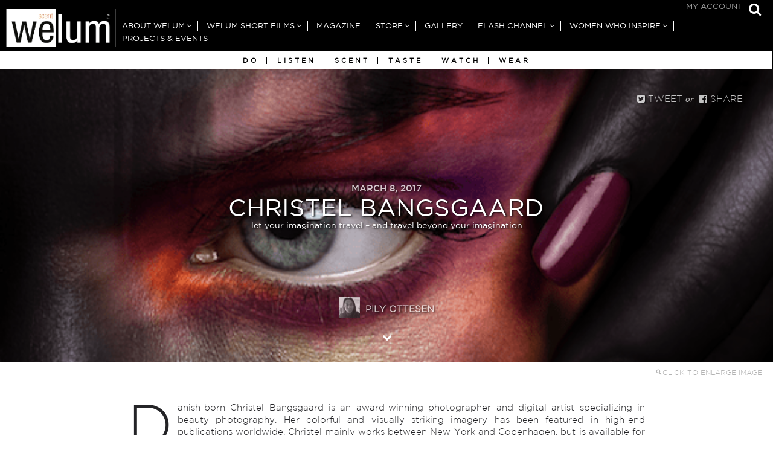

--- FILE ---
content_type: text/html; charset=UTF-8
request_url: https://welum.com/article/1206/
body_size: 13515
content:
<!doctype html>
<html class="no-js" lang="en-US" style="">
<head>

	<meta charset="UTF-8" />
	<link rel="profile" href="//gmpg.org/xfn/11" />

	<link rel="pingback" href="https://welum.com/xmlrpc.php" />
	<meta name="viewport" content="width=device-width, initial-scale=1, minimum-scale=1">


<meta name='robots' content='index, follow, max-image-preview:large, max-snippet:-1, max-video-preview:-1' />
<meta name="og:image" content="https://welum.com/wp-content/uploads/2016/01/BeautyChristelB01.png">
<link rel="icon" type="image/png" href="https://welum.com/wp-content/uploads/2018/05/favicon.png" />
<link rel="apple-touch-icon-precomposed" href="https://welum.com/wp-content/uploads/2018/05/welum-icon-big-1.png" />



	<!-- This site is optimized with the Yoast SEO plugin v22.6 - https://yoast.com/wordpress/plugins/seo/ -->
	<title>Christel Bangsgaard | Welum</title>
	<link rel="canonical" href="https://welum.com/article/1206/" />
	<meta property="og:locale" content="en_US" />
	<meta property="og:type" content="article" />
	<meta property="og:title" content="Christel Bangsgaard | Welum" />
	<meta property="og:description" content="Danish-born Christel Bangsgaard is an award-winning photographer and digital artist specializing in beauty photography. Her colorful and visually striking imagery has been featured in high-end publications worldwide. Christel mainly works between New York and Copenhagen, but is available for projects anywhere in the world. Her biggest passion besides photography is traveling. So far she has visited thirty-four different countries, and is always looking forward to adding more to the list...." />
	<meta property="og:url" content="https://welum.com/article/1206/" />
	<meta property="og:site_name" content="Welum" />
	<meta property="article:publisher" content="https://www.facebook.com/welummagazine" />
	<meta property="article:modified_time" content="2017-03-08T12:32:45+00:00" />
	<meta property="og:image" content="https://welum.com/wp-content/uploads/2016/01/BeautyChristelB01.png" />
	<meta property="og:image:width" content="591" />
	<meta property="og:image:height" content="751" />
	<meta property="og:image:type" content="image/png" />
	<meta name="twitter:card" content="summary_large_image" />
	<script type="application/ld+json" class="yoast-schema-graph">{"@context":"https://schema.org","@graph":[{"@type":"WebPage","@id":"https://welum.com/article/1206/","url":"https://welum.com/article/1206/","name":"Christel Bangsgaard | Welum","isPartOf":{"@id":"https://welum.com/#website"},"primaryImageOfPage":{"@id":"https://welum.com/article/1206/#primaryimage"},"image":{"@id":"https://welum.com/article/1206/#primaryimage"},"thumbnailUrl":"https://welum.com/wp-content/uploads/2016/01/BeautyChristelB01.png","datePublished":"2017-03-08T17:00:27+00:00","dateModified":"2017-03-08T12:32:45+00:00","breadcrumb":{"@id":"https://welum.com/article/1206/#breadcrumb"},"inLanguage":"en-US","potentialAction":[{"@type":"ReadAction","target":["https://welum.com/article/1206/"]}]},{"@type":"ImageObject","inLanguage":"en-US","@id":"https://welum.com/article/1206/#primaryimage","url":"https://welum.com/wp-content/uploads/2016/01/BeautyChristelB01.png","contentUrl":"https://welum.com/wp-content/uploads/2016/01/BeautyChristelB01.png","width":591,"height":751},{"@type":"BreadcrumbList","@id":"https://welum.com/article/1206/#breadcrumb","itemListElement":[{"@type":"ListItem","position":1,"name":"Home","item":"https://welum.com/"},{"@type":"ListItem","position":2,"name":"Articles","item":"https://welum.com/article/"},{"@type":"ListItem","position":3,"name":"Christel Bangsgaard"}]},{"@type":"WebSite","@id":"https://welum.com/#website","url":"https://welum.com/","name":"Welum","description":"","potentialAction":[{"@type":"SearchAction","target":{"@type":"EntryPoint","urlTemplate":"https://welum.com/?s={search_term_string}"},"query-input":"required name=search_term_string"}],"inLanguage":"en-US"}]}</script>
	<!-- / Yoast SEO plugin. -->


<link rel='dns-prefetch' href='//use.fontawesome.com' />
<link rel="alternate" type="application/rss+xml" title="Welum &raquo; Feed" href="https://welum.com/feed/" />
<link rel="alternate" type="application/rss+xml" title="Welum &raquo; Comments Feed" href="https://welum.com/comments/feed/" />
<style id='classic-theme-styles-inline-css' type='text/css'>
/*! This file is auto-generated */
.wp-block-button__link{color:#fff;background-color:#32373c;border-radius:9999px;box-shadow:none;text-decoration:none;padding:calc(.667em + 2px) calc(1.333em + 2px);font-size:1.125em}.wp-block-file__button{background:#32373c;color:#fff;text-decoration:none}
</style>
<style id='global-styles-inline-css' type='text/css'>
body{--wp--preset--color--black: #000000;--wp--preset--color--cyan-bluish-gray: #abb8c3;--wp--preset--color--white: #ffffff;--wp--preset--color--pale-pink: #f78da7;--wp--preset--color--vivid-red: #cf2e2e;--wp--preset--color--luminous-vivid-orange: #ff6900;--wp--preset--color--luminous-vivid-amber: #fcb900;--wp--preset--color--light-green-cyan: #7bdcb5;--wp--preset--color--vivid-green-cyan: #00d084;--wp--preset--color--pale-cyan-blue: #8ed1fc;--wp--preset--color--vivid-cyan-blue: #0693e3;--wp--preset--color--vivid-purple: #9b51e0;--wp--preset--gradient--vivid-cyan-blue-to-vivid-purple: linear-gradient(135deg,rgba(6,147,227,1) 0%,rgb(155,81,224) 100%);--wp--preset--gradient--light-green-cyan-to-vivid-green-cyan: linear-gradient(135deg,rgb(122,220,180) 0%,rgb(0,208,130) 100%);--wp--preset--gradient--luminous-vivid-amber-to-luminous-vivid-orange: linear-gradient(135deg,rgba(252,185,0,1) 0%,rgba(255,105,0,1) 100%);--wp--preset--gradient--luminous-vivid-orange-to-vivid-red: linear-gradient(135deg,rgba(255,105,0,1) 0%,rgb(207,46,46) 100%);--wp--preset--gradient--very-light-gray-to-cyan-bluish-gray: linear-gradient(135deg,rgb(238,238,238) 0%,rgb(169,184,195) 100%);--wp--preset--gradient--cool-to-warm-spectrum: linear-gradient(135deg,rgb(74,234,220) 0%,rgb(151,120,209) 20%,rgb(207,42,186) 40%,rgb(238,44,130) 60%,rgb(251,105,98) 80%,rgb(254,248,76) 100%);--wp--preset--gradient--blush-light-purple: linear-gradient(135deg,rgb(255,206,236) 0%,rgb(152,150,240) 100%);--wp--preset--gradient--blush-bordeaux: linear-gradient(135deg,rgb(254,205,165) 0%,rgb(254,45,45) 50%,rgb(107,0,62) 100%);--wp--preset--gradient--luminous-dusk: linear-gradient(135deg,rgb(255,203,112) 0%,rgb(199,81,192) 50%,rgb(65,88,208) 100%);--wp--preset--gradient--pale-ocean: linear-gradient(135deg,rgb(255,245,203) 0%,rgb(182,227,212) 50%,rgb(51,167,181) 100%);--wp--preset--gradient--electric-grass: linear-gradient(135deg,rgb(202,248,128) 0%,rgb(113,206,126) 100%);--wp--preset--gradient--midnight: linear-gradient(135deg,rgb(2,3,129) 0%,rgb(40,116,252) 100%);--wp--preset--font-size--small: 13px;--wp--preset--font-size--medium: 20px;--wp--preset--font-size--large: 36px;--wp--preset--font-size--x-large: 42px;--wp--preset--spacing--20: 0.44rem;--wp--preset--spacing--30: 0.67rem;--wp--preset--spacing--40: 1rem;--wp--preset--spacing--50: 1.5rem;--wp--preset--spacing--60: 2.25rem;--wp--preset--spacing--70: 3.38rem;--wp--preset--spacing--80: 5.06rem;--wp--preset--shadow--natural: 6px 6px 9px rgba(0, 0, 0, 0.2);--wp--preset--shadow--deep: 12px 12px 50px rgba(0, 0, 0, 0.4);--wp--preset--shadow--sharp: 6px 6px 0px rgba(0, 0, 0, 0.2);--wp--preset--shadow--outlined: 6px 6px 0px -3px rgba(255, 255, 255, 1), 6px 6px rgba(0, 0, 0, 1);--wp--preset--shadow--crisp: 6px 6px 0px rgba(0, 0, 0, 1);}:where(.is-layout-flex){gap: 0.5em;}:where(.is-layout-grid){gap: 0.5em;}body .is-layout-flow > .alignleft{float: left;margin-inline-start: 0;margin-inline-end: 2em;}body .is-layout-flow > .alignright{float: right;margin-inline-start: 2em;margin-inline-end: 0;}body .is-layout-flow > .aligncenter{margin-left: auto !important;margin-right: auto !important;}body .is-layout-constrained > .alignleft{float: left;margin-inline-start: 0;margin-inline-end: 2em;}body .is-layout-constrained > .alignright{float: right;margin-inline-start: 2em;margin-inline-end: 0;}body .is-layout-constrained > .aligncenter{margin-left: auto !important;margin-right: auto !important;}body .is-layout-constrained > :where(:not(.alignleft):not(.alignright):not(.alignfull)){max-width: var(--wp--style--global--content-size);margin-left: auto !important;margin-right: auto !important;}body .is-layout-constrained > .alignwide{max-width: var(--wp--style--global--wide-size);}body .is-layout-flex{display: flex;}body .is-layout-flex{flex-wrap: wrap;align-items: center;}body .is-layout-flex > *{margin: 0;}body .is-layout-grid{display: grid;}body .is-layout-grid > *{margin: 0;}:where(.wp-block-columns.is-layout-flex){gap: 2em;}:where(.wp-block-columns.is-layout-grid){gap: 2em;}:where(.wp-block-post-template.is-layout-flex){gap: 1.25em;}:where(.wp-block-post-template.is-layout-grid){gap: 1.25em;}.has-black-color{color: var(--wp--preset--color--black) !important;}.has-cyan-bluish-gray-color{color: var(--wp--preset--color--cyan-bluish-gray) !important;}.has-white-color{color: var(--wp--preset--color--white) !important;}.has-pale-pink-color{color: var(--wp--preset--color--pale-pink) !important;}.has-vivid-red-color{color: var(--wp--preset--color--vivid-red) !important;}.has-luminous-vivid-orange-color{color: var(--wp--preset--color--luminous-vivid-orange) !important;}.has-luminous-vivid-amber-color{color: var(--wp--preset--color--luminous-vivid-amber) !important;}.has-light-green-cyan-color{color: var(--wp--preset--color--light-green-cyan) !important;}.has-vivid-green-cyan-color{color: var(--wp--preset--color--vivid-green-cyan) !important;}.has-pale-cyan-blue-color{color: var(--wp--preset--color--pale-cyan-blue) !important;}.has-vivid-cyan-blue-color{color: var(--wp--preset--color--vivid-cyan-blue) !important;}.has-vivid-purple-color{color: var(--wp--preset--color--vivid-purple) !important;}.has-black-background-color{background-color: var(--wp--preset--color--black) !important;}.has-cyan-bluish-gray-background-color{background-color: var(--wp--preset--color--cyan-bluish-gray) !important;}.has-white-background-color{background-color: var(--wp--preset--color--white) !important;}.has-pale-pink-background-color{background-color: var(--wp--preset--color--pale-pink) !important;}.has-vivid-red-background-color{background-color: var(--wp--preset--color--vivid-red) !important;}.has-luminous-vivid-orange-background-color{background-color: var(--wp--preset--color--luminous-vivid-orange) !important;}.has-luminous-vivid-amber-background-color{background-color: var(--wp--preset--color--luminous-vivid-amber) !important;}.has-light-green-cyan-background-color{background-color: var(--wp--preset--color--light-green-cyan) !important;}.has-vivid-green-cyan-background-color{background-color: var(--wp--preset--color--vivid-green-cyan) !important;}.has-pale-cyan-blue-background-color{background-color: var(--wp--preset--color--pale-cyan-blue) !important;}.has-vivid-cyan-blue-background-color{background-color: var(--wp--preset--color--vivid-cyan-blue) !important;}.has-vivid-purple-background-color{background-color: var(--wp--preset--color--vivid-purple) !important;}.has-black-border-color{border-color: var(--wp--preset--color--black) !important;}.has-cyan-bluish-gray-border-color{border-color: var(--wp--preset--color--cyan-bluish-gray) !important;}.has-white-border-color{border-color: var(--wp--preset--color--white) !important;}.has-pale-pink-border-color{border-color: var(--wp--preset--color--pale-pink) !important;}.has-vivid-red-border-color{border-color: var(--wp--preset--color--vivid-red) !important;}.has-luminous-vivid-orange-border-color{border-color: var(--wp--preset--color--luminous-vivid-orange) !important;}.has-luminous-vivid-amber-border-color{border-color: var(--wp--preset--color--luminous-vivid-amber) !important;}.has-light-green-cyan-border-color{border-color: var(--wp--preset--color--light-green-cyan) !important;}.has-vivid-green-cyan-border-color{border-color: var(--wp--preset--color--vivid-green-cyan) !important;}.has-pale-cyan-blue-border-color{border-color: var(--wp--preset--color--pale-cyan-blue) !important;}.has-vivid-cyan-blue-border-color{border-color: var(--wp--preset--color--vivid-cyan-blue) !important;}.has-vivid-purple-border-color{border-color: var(--wp--preset--color--vivid-purple) !important;}.has-vivid-cyan-blue-to-vivid-purple-gradient-background{background: var(--wp--preset--gradient--vivid-cyan-blue-to-vivid-purple) !important;}.has-light-green-cyan-to-vivid-green-cyan-gradient-background{background: var(--wp--preset--gradient--light-green-cyan-to-vivid-green-cyan) !important;}.has-luminous-vivid-amber-to-luminous-vivid-orange-gradient-background{background: var(--wp--preset--gradient--luminous-vivid-amber-to-luminous-vivid-orange) !important;}.has-luminous-vivid-orange-to-vivid-red-gradient-background{background: var(--wp--preset--gradient--luminous-vivid-orange-to-vivid-red) !important;}.has-very-light-gray-to-cyan-bluish-gray-gradient-background{background: var(--wp--preset--gradient--very-light-gray-to-cyan-bluish-gray) !important;}.has-cool-to-warm-spectrum-gradient-background{background: var(--wp--preset--gradient--cool-to-warm-spectrum) !important;}.has-blush-light-purple-gradient-background{background: var(--wp--preset--gradient--blush-light-purple) !important;}.has-blush-bordeaux-gradient-background{background: var(--wp--preset--gradient--blush-bordeaux) !important;}.has-luminous-dusk-gradient-background{background: var(--wp--preset--gradient--luminous-dusk) !important;}.has-pale-ocean-gradient-background{background: var(--wp--preset--gradient--pale-ocean) !important;}.has-electric-grass-gradient-background{background: var(--wp--preset--gradient--electric-grass) !important;}.has-midnight-gradient-background{background: var(--wp--preset--gradient--midnight) !important;}.has-small-font-size{font-size: var(--wp--preset--font-size--small) !important;}.has-medium-font-size{font-size: var(--wp--preset--font-size--medium) !important;}.has-large-font-size{font-size: var(--wp--preset--font-size--large) !important;}.has-x-large-font-size{font-size: var(--wp--preset--font-size--x-large) !important;}
.wp-block-navigation a:where(:not(.wp-element-button)){color: inherit;}
:where(.wp-block-post-template.is-layout-flex){gap: 1.25em;}:where(.wp-block-post-template.is-layout-grid){gap: 1.25em;}
:where(.wp-block-columns.is-layout-flex){gap: 2em;}:where(.wp-block-columns.is-layout-grid){gap: 2em;}
.wp-block-pullquote{font-size: 1.5em;line-height: 1.6;}
</style>
<style id='woocommerce-inline-inline-css' type='text/css'>
.woocommerce form .form-row .required { visibility: visible; }
</style>
<!--[if (lt IE 9) & (!IEMobile)]>
<link rel='stylesheet' id='lt-ie9-css' href='https://welum.com/wp-content/themes/lore/ie.css' type='text/css' media='screen' />
<![endif]-->
<link rel='stylesheet' id='wpo_min-header-0-css' href='https://welum.com/wp-content/cache/wpo-minify/1767900580/assets/wpo-minify-header-4e26219e.min.css' type='text/css' media='all' />
<link rel='stylesheet' id='wpo_min-header-1-css' href='https://welum.com/wp-content/cache/wpo-minify/1767900580/assets/wpo-minify-header-eecf141a.min.css' type='text/css' media='only screen and (max-width: 768px)' />
<link rel='stylesheet' id='wpo_min-header-2-css' href='https://welum.com/wp-content/cache/wpo-minify/1767900580/assets/wpo-minify-header-1ad34c1e.min.css' type='text/css' media='all' />
<link rel='stylesheet' id='wpo_min-header-3-css' href='https://welum.com/wp-content/cache/wpo-minify/1767900580/assets/wpo-minify-header-542f0cdf.min.css' type='text/css' media='print' />
<link rel='stylesheet' id='wpo_min-header-4-css' href='https://welum.com/wp-content/cache/wpo-minify/1767900580/assets/wpo-minify-header-2d790c0c.min.css' type='text/css' media='all' />
<!-- ERROR: WP-Optimize minify was not allowed to save its cache on - wp-content/cache/wpo-minify/1767900580/assets/wpo-minify-header-091702a1.min.js --><!-- Please check if the path above is correct and ensure your server has write permission there! --><!-- If you found a bug, please report this on https://wordpress.org/support/plugin/wp-optimize/ --><script type='text/javascript' src='https://welum.com/wp-content/cache/wpo-minify/1767900580/assets/wpo-minify-header-54a320be.min.js' id='wpo_min-header-0-js'></script>
<script type='text/javascript' id='wpo_min-header-1-js-extra'>
/* <![CDATA[ */
var wc_add_to_cart_params = {"ajax_url":"\/wp-admin\/admin-ajax.php","wc_ajax_url":"\/?wc-ajax=%%endpoint%%","i18n_view_cart":"View cart","cart_url":"https:\/\/welum.com\/cart\/","is_cart":"","cart_redirect_after_add":"no"};
var woocommerce_params = {"ajax_url":"\/wp-admin\/admin-ajax.php","wc_ajax_url":"\/?wc-ajax=%%endpoint%%"};
/* ]]> */
</script>
<script type='text/javascript' src='https://welum.com/wp-content/cache/wpo-minify/1767900580/assets/wpo-minify-header-b3613202.min.js' id='wpo_min-header-1-js' defer data-wp-strategy='defer'></script>
<script type='text/javascript' src='https://welum.com/wp-content/cache/wpo-minify/1767900580/assets/wpo-minify-header-dbd72acd.min.js' id='wpo_min-header-2-js'></script>
<script type='text/javascript' src='//use.fontawesome.com/8333b62fe4.js' id='font-awesome-cdn-js'></script>
<script type='text/javascript' src='https://welum.com/wp-content/cache/wpo-minify/1767900580/assets/wpo-minify-header-f2350b19.min.js' id='wpo_min-header-5-js'></script>
<link rel="https://api.w.org/" href="https://welum.com/wp-json/" /><link rel="EditURI" type="application/rsd+xml" title="RSD" href="https://welum.com/xmlrpc.php?rsd" />
<meta name="generator" content="WordPress 6.3.7" />
<meta name="generator" content="WooCommerce 8.7.2" />
<link rel='shortlink' href='https://welum.com/?p=1206' />
<link rel="alternate" type="application/json+oembed" href="https://welum.com/wp-json/oembed/1.0/embed?url=https%3A%2F%2Fwelum.com%2Farticle%2F1206%2F" />
<link rel="alternate" type="text/xml+oembed" href="https://welum.com/wp-json/oembed/1.0/embed?url=https%3A%2F%2Fwelum.com%2Farticle%2F1206%2F&#038;format=xml" />
		<script>
			document.documentElement.className = document.documentElement.className.replace('no-js', 'js');
		</script>
				<style>
			.no-js img.lazyload {
				display: none;
			}

			figure.wp-block-image img.lazyloading {
				min-width: 150px;
			}

						.lazyload, .lazyloading {
				opacity: 0;
			}

			.lazyloaded {
				opacity: 1;
				transition: opacity 400ms;
				transition-delay: 0ms;
			}

					</style>
		    <style type="text/css">
		
							a,
			.aesop-toggle-chapter-menu i, .aesop-timeline ol li.active a {
				color: #999999;
			}

			.aesop-toggle-chapter-menu:hover {
				background-color: #999999;
			}

		blockquote {
				border-color: #999999;
			}
		
		
			a:hover, .footer-widgets a:hover, .author-wrap h4 a:hover {
				color: #999999;
			}

			.tagcloud a:hover {
				border-color: #999999;
			}


					.header #nav ul > li > a,
			.header #nav ul > li.current_page_item > a,
			.header #nav ul > li.current-menu-item > a,
			.header #nav ul > li.current_page_ancestor > a,
			.header #nav ul > li.current-post-ancestor > a,
			.header #nav ul > li.current-page-ancestor > a,
			.header #nav a:hover {
				color: #ffffff;
			}
					.header #nav ul > li > a:hover,
			.header #nav ul > li.current_page_item > a,
			.header #nav ul > li.current-menu-item > a,
			.header #nav ul > li.current_page_ancestor > a,
			.header #nav ul > li.current-post-ancestor > a,
			.header #nav ul > li.current-page-ancestor > a,
			.header #nav a:hover {
				color: #cccccc;
			}
							.site-tagline,
			.footer-widgets a,
			.search-type {
				color: #cccccc;
			}

			.tagcloud a {
				border-color: #cccccc;
			}
							.main-footer, .main-footer a {
				color: #ffffff;
			}
							.main-footer, .main-footer a {
				color: #ffffff;
			}
								
				
							.main-footer,
				.aesop-chapter-menu,
				.aesop-toggle-chapter-menu {
					background-color: #000000;
				}
				
        
		


									
		/* Text transforms */
	.meta, .site-tagline, .btn,
	.header nav#nav,
	.comment-reply-link,
	.form-submit input[type="submit"],
	#comments .commentlist li .comment-date, .tagcloud, .button,
	.search-type,
	.aesop-timeline,
	.scroll-nav, h1 .by, h4 .by,
	h1, h2, h3,
	h4, h5, h6,
	.site-title,
	.pagination
	 {
		text-transform: uppercase;
	}


	.grid-item-link {
		padding-bottom: 3px;
	}

	@media screen and (min-width: 36.25em) {
			  /* 580px */
			  .main-archive .grid-item-link, .related-posts .grid-item-link,
				.instagrams ul li {
			    padding: 3px;
			  }
				.main-archive .loop, .instagrams {
					padding-left: 3px;
					padding-right: 3px;
				}


	}

	@media screen and (min-width: 61.25em) {
  		/* 980px */
			body.grid-default .main-archive .grid-item-link:nth-of-type(1) .grid-item {
																													height: 792px;
							}
	}

	@media screen and (min-width: 75em) and (min-height: 56.25em) {
	  /* 1200px / 900px */
			body.grid-default .main-archive .grid-item-link:nth-of-type(1) .grid-item {
																													height: 813px;
							}
	}

	@media screen and (min-width: 87.5em) and (min-height: 56.25em) {
	  /* 1400px / 900px */
		body.grid-default .main-archive .grid-item-link:nth-of-type(1) .grid-item {
																						height: 873px;
					}
	}

	@media screen and (min-width: 93.75em) and (min-height: 56.25em) {
	  /* 1500px / 900px */
		body.grid-default .main-archive .grid-item-link:nth-of-type(1) .grid-item {
																						height: 915px;
					}
	}

	@media screen and (min-width: 112.5em) and (min-height: 56.25em) {
	  /* 1800px / 900px */
		body.grid-default .main-archive .grid-item-link:nth-of-type(1) .grid-item {
																						height: 1215px;
					}
	}

	@media screen and (min-width: 143.75em) and (min-height: 56.25em) {
	  /* 2300px / 900px */
		body.grid-default .main-archive .grid-item-link:nth-of-type(1) .grid-item {
																						height: 1365px;
					}
	}



	@media screen and (min-width: 42.5em) {
			/* 680px */
			.main-archive .grid-item-link .grid-item .grid-item-wrap {
				opacity: 1;
			}
	}


        </style>
    	<noscript><style>.woocommerce-product-gallery{ opacity: 1 !important; }</style></noscript>
	<meta name="generator" content="Powered by Slider Revolution 6.6.16 - responsive, Mobile-Friendly Slider Plugin for WordPress with comfortable drag and drop interface." />
<!--[if lt IE 9]><script src="http://html5shim.googlecode.com/svn/trunk/html5.js"></script><![endif]--><script>function setREVStartSize(e){
			//window.requestAnimationFrame(function() {
				window.RSIW = window.RSIW===undefined ? window.innerWidth : window.RSIW;
				window.RSIH = window.RSIH===undefined ? window.innerHeight : window.RSIH;
				try {
					var pw = document.getElementById(e.c).parentNode.offsetWidth,
						newh;
					pw = pw===0 || isNaN(pw) || (e.l=="fullwidth" || e.layout=="fullwidth") ? window.RSIW : pw;
					e.tabw = e.tabw===undefined ? 0 : parseInt(e.tabw);
					e.thumbw = e.thumbw===undefined ? 0 : parseInt(e.thumbw);
					e.tabh = e.tabh===undefined ? 0 : parseInt(e.tabh);
					e.thumbh = e.thumbh===undefined ? 0 : parseInt(e.thumbh);
					e.tabhide = e.tabhide===undefined ? 0 : parseInt(e.tabhide);
					e.thumbhide = e.thumbhide===undefined ? 0 : parseInt(e.thumbhide);
					e.mh = e.mh===undefined || e.mh=="" || e.mh==="auto" ? 0 : parseInt(e.mh,0);
					if(e.layout==="fullscreen" || e.l==="fullscreen")
						newh = Math.max(e.mh,window.RSIH);
					else{
						e.gw = Array.isArray(e.gw) ? e.gw : [e.gw];
						for (var i in e.rl) if (e.gw[i]===undefined || e.gw[i]===0) e.gw[i] = e.gw[i-1];
						e.gh = e.el===undefined || e.el==="" || (Array.isArray(e.el) && e.el.length==0)? e.gh : e.el;
						e.gh = Array.isArray(e.gh) ? e.gh : [e.gh];
						for (var i in e.rl) if (e.gh[i]===undefined || e.gh[i]===0) e.gh[i] = e.gh[i-1];
											
						var nl = new Array(e.rl.length),
							ix = 0,
							sl;
						e.tabw = e.tabhide>=pw ? 0 : e.tabw;
						e.thumbw = e.thumbhide>=pw ? 0 : e.thumbw;
						e.tabh = e.tabhide>=pw ? 0 : e.tabh;
						e.thumbh = e.thumbhide>=pw ? 0 : e.thumbh;
						for (var i in e.rl) nl[i] = e.rl[i]<window.RSIW ? 0 : e.rl[i];
						sl = nl[0];
						for (var i in nl) if (sl>nl[i] && nl[i]>0) { sl = nl[i]; ix=i;}
						var m = pw>(e.gw[ix]+e.tabw+e.thumbw) ? 1 : (pw-(e.tabw+e.thumbw)) / (e.gw[ix]);
						newh =  (e.gh[ix] * m) + (e.tabh + e.thumbh);
					}
					var el = document.getElementById(e.c);
					if (el!==null && el) el.style.height = newh+"px";
					el = document.getElementById(e.c+"_wrapper");
					if (el!==null && el) {
						el.style.height = newh+"px";
						el.style.display = "block";
					}
				} catch(e){
					console.log("Failure at Presize of Slider:" + e)
				}
			//});
		  };</script>
</head>
<body class="article-template-default single single-article postid-1206  comments-collapse drop-cap theme-lore woocommerce-no-js browser-chrome os-mac aesop-core aesop-on-lore-child" id="top" style="">
		<div class="main-wrap">
		<header class="header header-search no-menu-icon">

		<div class="logoMobileOnly">
			<a title="Go to Home" href="https://welum.com">
				<img  alt="Logo" data-src="/wp-content/themes/lore-child/assets/img/logoWelumMobile.png" src="[data-uri]" class="lazyload"><noscript><img  alt="Logo" src="/wp-content/themes/lore-child/assets/img/logoWelumMobile.png"></noscript>
			</a>
		</div>


								<a class="open-search" href="#top-search">
						<i class="fa fa-search"></i>
						<span class="i">Show Search</span>
					</a>
					<div id="top-search"><form role="search" method="get" class="searchform" action="https://welum.com/">
    <div>
        <input type="text" value="" name="s" class="s" placeholder="Type and hit enter" />
        	<input type="submit" class="searchsubmit" value="Search" />
    </div>
</form>
<a href="#topsearch" class="search-trigger"><i class="fa fa-times"></i></a></div>
							<nav id="topMenu">
								
					<a class="open-menu mobile" href="#nav"><i class="fa fa-bars"></i><span class="i">Show Menu</span></a>
				
				<div class="menu-for_reader-container"><ul id="menu-for_reader" class="menu"><li id="menu-item-2016" class="menu-item menu-item-type-post_type menu-item-object-page menu-item-2016"><a href="https://welum.com/my-account/">My Account</a></li>
</ul></div>
			</nav>


							<nav id="nav" role="navigation" >


					<div class="site-logo">

									<a href="https://welum.com/" title="Go to Home"><img class="main-logo retina lazyload" data-src="https://welum.com/wp-content/uploads/2018/05/welum-LOGO-NEW-sbj-03.gif" alt="Logo"  data-fulldata-src="https://welum.com/wp-content/uploads/2018/05/welum-LOGO-NEW-sbj-03.gif" src="[data-uri]" style="--smush-placeholder-width: 403px; --smush-placeholder-aspect-ratio: 403/138;" /><noscript><img class="main-logo retina" src="https://welum.com/wp-content/uploads/2018/05/welum-LOGO-NEW-sbj-03.gif" alt="Logo"  data-fullsrc="https://welum.com/wp-content/uploads/2018/05/welum-LOGO-NEW-sbj-03.gif" /></noscript></a>
					
					
						

						</div><!-- /site-logo -->
					<div class="mainNav"><ul id="menu-main_nav" class=""><li id="menu-item-91" class="menu-item menu-item-type-post_type menu-item-object-page menu-item-has-children menu-item-91"><a href="https://welum.com/about-us/">About Welum</a>
<ul class="sub-menu">
	<li id="menu-item-756" class="menu-item menu-item-type-post_type menu-item-object-page menu-item-756"><a href="https://welum.com/about-us/">About Welum</a></li>
	<li id="menu-item-1260" class="menu-item menu-item-type-post_type menu-item-object-page menu-item-1260"><a href="https://welum.com/welum-team/">Welum Team</a></li>
	<li id="menu-item-9756" class="menu-item menu-item-type-post_type menu-item-object-page menu-item-9756"><a href="https://welum.com/terms-and-conditions/">Terms and Conditions</a></li>
	<li id="menu-item-755" class="menu-item menu-item-type-post_type menu-item-object-page menu-item-755"><a href="https://welum.com/join-the-team/">JOIN THE TEAM</a></li>
	<li id="menu-item-1252" class="menu-item menu-item-type-custom menu-item-object-custom menu-item-has-children menu-item-1252"><a href="#">Writers in Welum</a>
	<ul class="sub-menu">
		<li id="menu-item-1258" class="menu-item menu-item-type-post_type menu-item-object-page menu-item-1258"><a href="https://welum.com/writers-in-asia/">Writers in Asia</a></li>
		<li id="menu-item-1257" class="menu-item menu-item-type-post_type menu-item-object-page menu-item-1257"><a href="https://welum.com/writers-in-australia-new-zealand/">Writers in Australia &#038; New Zealand</a></li>
		<li id="menu-item-1256" class="menu-item menu-item-type-post_type menu-item-object-page menu-item-1256"><a href="https://welum.com/writers-in-europe/">Writers in Europe</a></li>
		<li id="menu-item-1255" class="menu-item menu-item-type-post_type menu-item-object-page menu-item-1255"><a href="https://welum.com/writers-in-latin-america/">Writers in Latin America</a></li>
		<li id="menu-item-5849" class="menu-item menu-item-type-post_type menu-item-object-page menu-item-5849"><a href="https://welum.com/writers-in-africa-middle-east/">Writers in Africa &#038; Middle East</a></li>
		<li id="menu-item-1254" class="menu-item menu-item-type-post_type menu-item-object-page menu-item-1254"><a href="https://welum.com/writers-north-america/">Writers in North America</a></li>
	</ul>
</li>
	<li id="menu-item-8915" class="menu-item menu-item-type-post_type menu-item-object-page menu-item-8915"><a href="https://welum.com/contact/">Contact</a></li>
</ul>
</li>
<li id="menu-item-5115" class="menu-item menu-item-type-custom menu-item-object-custom menu-item-has-children menu-item-5115"><a href="#">Welum Short Films</a>
<ul class="sub-menu">
	<li id="menu-item-5116" class="menu-item menu-item-type-post_type menu-item-object-page menu-item-5116"><a href="https://welum.com/shortfilms/">Ann Wiberg</a></li>
	<li id="menu-item-7860" class="menu-item menu-item-type-post_type menu-item-object-page menu-item-7860"><a href="https://welum.com/benjamin-loeb/">Benjamin Loeb</a></li>
	<li id="menu-item-5306" class="menu-item menu-item-type-post_type menu-item-object-page menu-item-5306"><a href="https://welum.com/di-garbi/">Di Garbi</a></li>
	<li id="menu-item-13645" class="menu-item menu-item-type-post_type menu-item-object-page menu-item-13645"><a href="https://welum.com/sannindi-an-ode-to-the-death-of-nature/">Sannindi</a></li>
	<li id="menu-item-8740" class="menu-item menu-item-type-post_type menu-item-object-page menu-item-8740"><a href="https://welum.com/we-volunteer/">We Volunteer</a></li>
</ul>
</li>
<li id="menu-item-5207" class="menu-item menu-item-type-custom menu-item-object-custom menu-item-5207"><a title="Magazine" href="https://welum.com/article">Magazine</a></li>
<li id="menu-item-2057" class="menu-item menu-item-type-custom menu-item-object-custom menu-item-has-children menu-item-2057"><a title="Store" href="#">Store</a>
<ul class="sub-menu">
	<li id="menu-item-2059" class="menu-item menu-item-type-post_type menu-item-object-page menu-item-2059"><a title="Visit the Store" href="https://welum.com/store/">Visit the Store</a></li>
	<li id="menu-item-2058" class="menu-item menu-item-type-post_type menu-item-object-page menu-item-2058"><a title="Return Policy" href="https://welum.com/return-policy/">Return Policy</a></li>
</ul>
</li>
<li id="menu-item-7902" class="menu-item menu-item-type-custom menu-item-object-custom menu-item-7902"><a href="https://welum.com/creative/">Gallery</a></li>
<li id="menu-item-5539" class="menu-item menu-item-type-custom menu-item-object-custom menu-item-has-children menu-item-5539"><a href="https://welum.com/video">Flash Channel</a>
<ul class="sub-menu">
	<li id="menu-item-13056" class="menu-item menu-item-type-taxonomy menu-item-object-video-category menu-item-13056"><a href="https://welum.com/video-category/welum-podcast/">Welum Podcast</a></li>
</ul>
</li>
<li id="menu-item-10850" class="menu-item menu-item-type-custom menu-item-object-custom menu-item-has-children menu-item-10850"><a href="#">Women Who Inspire</a>
<ul class="sub-menu">
	<li id="menu-item-9903" class="menu-item menu-item-type-taxonomy menu-item-object-section menu-item-9903"><a href="https://welum.com/section/women-who-inspire/">Women Who Inspire</a></li>
	<li id="menu-item-10504" class="menu-item menu-item-type-taxonomy menu-item-object-section menu-item-10504"><a href="https://welum.com/section/women-who-innovate/">Women Who Innovate</a></li>
	<li id="menu-item-10849" class="menu-item menu-item-type-taxonomy menu-item-object-section menu-item-10849"><a href="https://welum.com/section/women-who-write/">Women Who Write</a></li>
	<li id="menu-item-13057" class="menu-item menu-item-type-taxonomy menu-item-object-video-category menu-item-13057"><a href="https://welum.com/video-category/women-abroad-podcast/">Women Abroad Podcast</a></li>
</ul>
</li>
<li id="menu-item-9902" class="menu-item menu-item-type-taxonomy menu-item-object-section menu-item-9902"><a href="https://welum.com/section/projects-events/">Projects &amp; Events</a></li>
</ul>
					</div>

					<div class="menu-article-category-menu-container"><ul id="menu-article-category-menu" class="menu"><li id="menu-item-5177" class="menu-item menu-item-type-taxonomy menu-item-object-section menu-item-5177"><a href="https://welum.com/section/do/">Do</a></li>
<li id="menu-item-5178" class="menu-item menu-item-type-taxonomy menu-item-object-section menu-item-5178"><a href="https://welum.com/section/listen/">Listen</a></li>
<li id="menu-item-5179" class="menu-item menu-item-type-taxonomy menu-item-object-section menu-item-5179"><a href="https://welum.com/section/scent/">Scent</a></li>
<li id="menu-item-5180" class="menu-item menu-item-type-taxonomy menu-item-object-section menu-item-5180"><a href="https://welum.com/section/taste/">Taste</a></li>
<li id="menu-item-5181" class="menu-item menu-item-type-taxonomy menu-item-object-section menu-item-5181"><a href="https://welum.com/section/watch/">Watch</a></li>
<li id="menu-item-5182" class="menu-item menu-item-type-taxonomy menu-item-object-section current-article-ancestor current-menu-parent current-article-parent menu-item-5182"><a href="https://welum.com/section/wear/">Wear</a></li>
</ul></div>				</nav>

				
								




		</header>
		<section class="main">


    

<article class="post-1206 article type-article status-publish has-post-thumbnail hentry continent-europe section-wear" id="post-1206">

	            		<div class="entry-image image-centre image-parallax image-full lazyload" style="background-image:inherit;" data-bg-image="url(https://welum.com/wp-content/uploads/2016/01/BeautyChristelB01.png)">

                  
                  
                    
                    <div class="post-entry-overlay-wrap">
                      <div class="post-entry-overlay-cell">
                        <div class="post-entry-overlay-inner">
                          <div class="post-entry-overlay">
                            <div class="post-entry-overlay-title">
                              	<ul class="meta top">
		<li class="time">
			<time class="post-date updated" datetime="2017-03-08">March 8, 2017 </time>		</li>
		</ul>
                              <h1 class="post-title entry-title">
                                Christel Bangsgaard                              </h1>
                               <h6 class="lowerCase">Let your Imagination travel – and travel beyond your imagination</h6>                                                          </div>
                            
			<ul class="meta sharer">
				<li class="share-on">
					<a target="blank" title="Christel+Bangsgaard" href="https://twitter.com/share?text=Christel+Bangsgaard%20-%20&amp;url=https://welum.com/article/1206/" onclick="window.open('https://twitter.com/share?text=Christel+Bangsgaard%20-%20&amp;url=https://welum.com/article/1206/','twitter','width=450,height=300,left='+(screen.availWidth/2-375)+',top='+(screen.availHeight/2-150)+'');return false;" class="twitter">
						<i class="fa fa-twitter-square"></i> <span>Tweet</span>
					</a>
				</li>
				<li class="share-on">
					<span class="or">or </span>
					<a target="blank" title="Christel+Bangsgaard" href="http://www.facebook.com/share.php?u=https://welum.com/article/1206/" onclick="window.open('http://www.facebook.com/share.php?u=https://welum.com/article/1206/','facebook','width=450,height=300,left='+(screen.availWidth/2-375)+',top='+(screen.availHeight/2-150)+'');return false;" class=" facebook ">
						<i class="fa fa-facebook-official"></i> <span>Share</span>
					</a>
				</li>
			</ul>
                            <ul class="post-actions">
	<li><a class="more-arrow" href="#content" title="Move down"><i class="fa fa-chevron-down"></i><span class="i">Move down</span></a>
</ul>
                            	<ul class="meta top author-meta-wrap">
		<li class="author-meta post-tags">
				<div class="author-avatar avatar-small"><img data-del="avatar" data-src='https://welum.com/wp-content/uploads/2016/01/10660324_10153668867833011_944289836259781206_n-100x100.jpg' class='avatar pp-user-avatar avatar-70 photo lazyload' height='70' width='70' src="[data-uri]" style="--smush-placeholder-width: 70px; --smush-placeholder-aspect-ratio: 70/70;" /><noscript><img data-del="avatar" src='https://welum.com/wp-content/uploads/2016/01/10660324_10153668867833011_944289836259781206_n-100x100.jpg' class='avatar pp-user-avatar avatar-70 photo ' height='70' width='70'/></noscript></div>
				<div class="author-byline">
					<span class="vcard author post-author">
						<span class="fn">
							<a href="https://welum.com/author/pily/" title="Posts by Pily Ottesen" rel="author">Pily Ottesen</a>						</span>
					</span>
				</div>
		</li>
</ul>
                          </div>
                        </div>
                      </div>
                    </div>
                    
                  
              </div>
         
   
     
	 <!--Get caption -->
     <span class="wp-caption-text featured-text"></span>


     			<div class="aesop-component aesop-image-component ">
				<div class="aesop-content">
					<figure class="aesop-image-component-image aesop-component-align-right featured-image-only" style="max-width:40%;">
						<a class="aesop-lightbox" href="https://welum.com/wp-content/uploads/2016/01/BeautyChristelB01.png" title="">
							<span class="aesop-img-enlarge">
								<i class="aesopicon aesopicon-search-plus"></i>Click to enlarge image
							</span>
						</a>
					</figure>
				</div>
				<div class="aesop-image-overlay-content"> </div>
			</div>
			
	<div class="inner">

		<div class="entry-content aesop-entry-content" id="content">

	

	
<p style="text-align: justify;">Danish-born Christel Bangsgaard is an award-winning photographer and digital artist specializing in beauty photography. Her colorful and visually striking imagery has been featured in high-end publications worldwide. Christel mainly works between New York and Copenhagen, but is available for projects anywhere in the world. Her biggest passion besides photography is traveling. So far she has visited thirty-four different countries, and is always looking forward to adding more to the list.</p>
<p style="text-align: justify;"><img decoding="async" fetchpriority="high" class=" wp-image-1214 aligncenter" src="https://welum.com/wp-content/uploads/2016/01/Christel_Bangsgaard_01-295x375.jpeg" alt="Christel_Bangsgaard_01" width="766" height="974" />- I love working behind the camera, shooting, and seeing my ideas come to life. But this is only the first part of the process. I do most of my own retouching, and it is here that I really get to play around and finalize my ideas. I work a bit like an art painter I guess. Only I don’t use physical paintbrushes, I use virtual paintbrushes in Photoshop, and my ¨blank canvas¨ is my raw photo.</p>
<p style="text-align: justify;"><img decoding="async" class="wp-image-1216 alignleft lazyload" data-src="https://welum.com/wp-content/uploads/2016/01/ChristelBangsgaard04-314x375.jpeg" alt="ChristelBangsgaard04" width="252" height="301" src="[data-uri]" style="--smush-placeholder-width: 252px; --smush-placeholder-aspect-ratio: 252/301;" /><noscript><img decoding="async" class=" wp-image-1216 alignleft" src="https://welum.com/wp-content/uploads/2016/01/ChristelBangsgaard04-314x375.jpeg" alt="ChristelBangsgaard04" width="252" height="301" /></noscript>- I experiment a lot with my work, and am always trying to come up with new concepts, ideas and expressions. For good and bad, I am a true perfectionist. I think you have to be somewhat of a perfectionist to work in beauty photography, because it requires close attention to details. But I can be rather extreme with it. When I work on a personal project, I will work on it, close it down, and come back to it the next day, over and over again. I will look at it with new eyes next morning, change things, add to it, build on it and so on. I put my heart into every single photo I work on, and unless I have a tight deadline to keep, it can be an ongoing project for a while. I’m always striving to create something different and new.</p>
<p style="text-align: justify;">-I gain my inspiration from the outside world in all and everything, and from my inside world as well. Sometimes I wake up in the morning with an idea, as was it handed to me in a dream. I love dreaming…. It is so interesting and mysterious. When you are in your dream world there are no limits and no boundaries, anything is possible. When I work on my photos it is almost like being in that dream world, without boundaries. It is a fantasy world with lots of colors in it, and I create aesthetic illusions.</p>
<p style="text-align: justify;"><img decoding="async" class="wp-image-1215 alignright lazyload" data-src="https://welum.com/wp-content/uploads/2016/01/Christel_Bangsgaard_02-300x375.jpeg" alt="Christel_Bangsgaard_02" width="217" height="271" data-srcset="https://welum.com/wp-content/uploads/2016/01/Christel_Bangsgaard_02-300x375.jpeg 300w, https://welum.com/wp-content/uploads/2016/01/Christel_Bangsgaard_02-294x367.jpeg 294w, https://welum.com/wp-content/uploads/2016/01/Christel_Bangsgaard_02-400x499.jpeg 400w, https://welum.com/wp-content/uploads/2016/01/Christel_Bangsgaard_02.jpeg 591w" data-sizes="(max-width: 217px) 100vw, 217px" src="[data-uri]" style="--smush-placeholder-width: 217px; --smush-placeholder-aspect-ratio: 217/271;" /><noscript><img decoding="async" class=" wp-image-1215 alignright" src="https://welum.com/wp-content/uploads/2016/01/Christel_Bangsgaard_02-300x375.jpeg" alt="Christel_Bangsgaard_02" width="217" height="271" srcset="https://welum.com/wp-content/uploads/2016/01/Christel_Bangsgaard_02-300x375.jpeg 300w, https://welum.com/wp-content/uploads/2016/01/Christel_Bangsgaard_02-294x367.jpeg 294w, https://welum.com/wp-content/uploads/2016/01/Christel_Bangsgaard_02-400x499.jpeg 400w, https://welum.com/wp-content/uploads/2016/01/Christel_Bangsgaard_02.jpeg 591w" sizes="(max-width: 217px) 100vw, 217px" /></noscript>- Besides my passion for photography, my other addiction, if you will, is traveling. The best money I ever spent went on traveling. And it stays with you forever. I love going on adventures exploring the world, experiencing new cultures and meeting new people. I think traveling opens your mind and makes you more humble and understanding. Although I was born with Danish blood in my veins, I feel a connection to most countries I visit, and sometimes I feel more at home in a foreign country than my own. In fact I would rather call myself a ¨world citizen¨ than restrict it to a tiny country. Looking back at my life so far, the times that stand out the most are all my travels. I have a crisp clear memory of all my adventures visiting other countries, where as the times I stayed in one place for longer periods of time have a tendency to be more blurry.</p>
<p style="text-align: justify;"><img decoding="async" loading="lazy" class="wp-image-1210 lazyload" data-src="https://welum.com/wp-content/uploads/2016/01/BeautyChristelB02-295x375.png" alt="BeautyChristelB02" width="1326" height="1686" src="[data-uri]" style="--smush-placeholder-width: 1326px; --smush-placeholder-aspect-ratio: 1326/1686;" /><noscript><img decoding="async" loading="lazy" class="wp-image-1210" src="https://welum.com/wp-content/uploads/2016/01/BeautyChristelB02-295x375.png" alt="BeautyChristelB02" width="1326" height="1686" /></noscript></p>
		<div class="rslides_container">
	    	<ul class="rslides">

	       		
			</ul>
		</div>
					
			<div id="tagWrapper">
									</nav>
			</div>
			

</div>

	</div>
</article>
     




			<div class="related-posts">
				<div class="articles">
				<a class="grid-item-link" href="https://welum.com/article/bulgari-unveils-first-airport-pop-shop/">
  <article class="grid-item post-7919 article type-article status-publish has-post-thumbnail hentry continent-europe section-wear keyword-helsinki keyword-jewelry keyword-luxury keyword-pop-up-shops keyword-style lazyload" id="post-7919" style="background-image:inherit;"  data-bg-image="url(https://welum.com/wp-content/uploads/2017/09/A82I7924_Photo_PasiSalminen_com-1600x1066.jpg)">
    <div class="grid-item-wrap">
      <div class="grid-item-inner">
        <div class="grid-item-content">
          <div class="grid-item-content-inner">
            <h4 class="entry-title">Bulgari Unveils First Airport Pop-Up Shop</h4>
                        <h6 class="grid-item-content-subtitle-desc normalCase">Bringing added luxury to Helsinki's airport</h6>          </div>
                  </div>
      </div>
    </div>
  </article>
</a><a class="grid-item-link" href="https://welum.com/article/the-latest-in-sustainabililty-clothing/">
  <article class="grid-item post-8263 article type-article status-publish has-post-thumbnail hentry continent-europe section-wear keyword-fashion keyword-jeans keyword-london keyword-sustainable-clothing keyword-tom-cridland lazyload" id="post-8263" style="background-image:inherit;"  data-bg-image="url(https://welum.com/wp-content/uploads/2017/11/37897844364_e46e144255_z.jpg)">
    <div class="grid-item-wrap">
      <div class="grid-item-inner">
        <div class="grid-item-content">
          <div class="grid-item-content-inner">
            <h4 class="entry-title">The latest in sustainabile clothing:</h4>
                        <h6 class="grid-item-content-subtitle-desc normalCase">Jeans that will last 50 years</h6>          </div>
                  </div>
      </div>
    </div>
  </article>
</a><a class="grid-item-link" href="https://welum.com/article/opera-singer-turn-into-wealth-advocate/">
  <article class="grid-item post-12226 article type-article status-publish has-post-thumbnail hentry continent-europe continent-global section-women-who-inspire keyword-business-mentor keyword-canada keyword-coaching keyword-consulting keyword-holland keyword-wealth-advocate lazyload" id="post-12226" style="background-image:inherit;"  data-bg-image="url(https://welum.com/wp-content/uploads/2020/08/Copy-of-0250.jpg)">
    <div class="grid-item-wrap">
      <div class="grid-item-inner">
        <div class="grid-item-content">
          <div class="grid-item-content-inner">
            <h4 class="entry-title">Opera Singer turn into Wealth Advocate</h4>
                        <h6 class="grid-item-content-subtitle-desc normalCase">Meet Merel Kriegsman - former opera Singer to Business Mentor</h6>          </div>
                  </div>
      </div>
    </div>
  </article>
</a><a class="grid-item-link" href="https://welum.com/article/fashion-film-festivals-going-global/">
  <article class="grid-item post-7867 article type-article status-publish has-post-thumbnail hentry continent-africa-middle-east continent-asia continent-australia-new-zealand continent-europe continent-global continent-latin-america continent-north-america section-do section-listen section-projects-events section-scent section-taste section-watch section-wear keyword-afterlife keyword-award-show keyword-awards keyword-fashion-film keyword-fashion-film-festival keyword-ljfff lazyload" id="post-7867" style="background-image:inherit;"  data-bg-image="url(https://welum.com/wp-content/uploads/2017/09/20227250_10155558023776672_722751013_n.jpg)">
    <div class="grid-item-wrap">
      <div class="grid-item-inner">
        <div class="grid-item-content">
          <div class="grid-item-content-inner">
            <h4 class="entry-title">Fashion Film Festivals Going Global</h4>
                        <h6 class="grid-item-content-subtitle-desc normalCase">the new future film industry</h6>          </div>
                  </div>
      </div>
    </div>
  </article>
</a>				</div>
			</div>
			

</section>




</div><!-- /main-wrap -->

<div class="clear" style="float:none;"></div>




<footer class="main-footer">
	<div class="main-footer-subscribe-btn">
		<p class="main-footer-support-text"><strong>Support Welum</strong><br />Care, share and support the work of our independent creatives with a small donation. <br />
		With your donations, you can help secure the future of WELUM and continue to get free access to articles, podcasts, videos and books.
		<strong>Thanks!</strong>
		</p>
		<a class="main-footer-btn-support-welum " href="/store/support-welum/">Support Welum</a>
		<a class="main-footer-btn-subscribe" href="/membership-account/membership-levels/">Subscribe</a>
	</div>
	<div class="main-footer-content">

		<div class="main-footer-left">
			<div class="main-footer-left-content">
				<h4>Contact Welum</h4>
				<span class="GothamBook"><a href="/contact/">For general enquires, please contact us here</a></span>
			</div>
			<div class="main-footer-left-content">
				<h4>Newsletter</h4>
				<span class="GothamBook"><a href="/membership-account/membership-levels/">Sign up free for our newsletter</a></span>
			</div>
			<div class="main-footer-left-content">
				<h4><a href="/membership-account/membership-levels/">Subscribe</a></h4>
			</div>
		</div>

		<div class="main-footer-middle">
			<img data-src="https://welum.com/wp-content/themes/lore-child/assets/img/welum-icon-big.png" alt="Welum" width='200' src="[data-uri]" class="lazyload" /><noscript><img src="https://welum.com/wp-content/themes/lore-child/assets/img/welum-icon-big.png" alt="Welum" width='200' /></noscript>
		</div>

		<div class="main-footer-right">
			<div class="main-footer-right-content">
				
				<div class="main-footer-right-content-writers">
					<h4>Writers in Welum</h4>
					<span><a class="GothamBook main-footer-right-content-link" href="/writers-in-africa-middle-east">Writers in Africa & Middle East</a></span>
					<span><a class="GothamBook main-footer-right-content-link" href="/writers-in-asia">Writers in Asia</a></span>
					<span><a class="GothamBook main-footer-right-content-link" href="/writers-in-australia-new-zealand">Writers in Australia & New Zealand</a></span>
					<span><a class="GothamBook main-footer-right-content-link" href="/writers-in-europe">Writers in Europe</a></span>
					<span><a class="GothamBook main-footer-right-content-link" href="/writers-in-latin-america">Writers in Latin America</a></span>
					<span><a class="GothamBook main-footer-right-content-link" href="/writers-north-america">Writers in North America</a></span>
				</div>
			</div>

		</div>
	</div>

</footer>


<script type='text/javascript' src='https://welum.com/wp-includes/js/comment-reply.min.js' id='comment-reply-js'></script>

		<script>
			window.RS_MODULES = window.RS_MODULES || {};
			window.RS_MODULES.modules = window.RS_MODULES.modules || {};
			window.RS_MODULES.waiting = window.RS_MODULES.waiting || [];
			window.RS_MODULES.defered = false;
			window.RS_MODULES.moduleWaiting = window.RS_MODULES.moduleWaiting || {};
			window.RS_MODULES.type = 'compiled';
		</script>
		
<script>

  var ie9 = false;

</script>
<!--[if lte IE 9 ]>
<script> var ie9 = true; </script>
<![endif]-->

	<script type='text/javascript'>
		(function () {
			var c = document.body.className;
			c = c.replace(/woocommerce-no-js/, 'woocommerce-js');
			document.body.className = c;
		})();
	</script>
	<link rel='stylesheet' id='wpo_min-footer-0-css' href='https://welum.com/wp-content/cache/wpo-minify/1767900580/assets/wpo-minify-footer-668511f8.min.css' type='text/css' media='all' />
<script type='text/javascript' id='wpo_min-footer-0-js-extra'>
/* <![CDATA[ */
var wpcf7 = {"api":{"root":"https:\/\/welum.com\/wp-json\/","namespace":"contact-form-7\/v1"},"cached":"1"};
var wc_order_attribution = {"params":{"lifetime":1.0e-5,"session":30,"ajaxurl":"https:\/\/welum.com\/wp-admin\/admin-ajax.php","prefix":"wc_order_attribution_","allowTracking":true},"fields":{"source_type":"current.typ","referrer":"current_add.rf","utm_campaign":"current.cmp","utm_source":"current.src","utm_medium":"current.mdm","utm_content":"current.cnt","utm_id":"current.id","utm_term":"current.trm","session_entry":"current_add.ep","session_start_time":"current_add.fd","session_pages":"session.pgs","session_count":"udata.vst","user_agent":"udata.uag"}};
var pp_ajax_form = {"ajaxurl":"https:\/\/welum.com\/wp-admin\/admin-ajax.php","confirm_delete":"Are you sure?","deleting_text":"Deleting...","deleting_error":"An error occurred. Please try again.","nonce":"66174fd81c","disable_ajax_form":"false","is_checkout":"0","is_checkout_tax_enabled":"0","is_checkout_autoscroll_enabled":"true"};
/* ]]> */
</script>
<script type='text/javascript' src='https://welum.com/wp-content/cache/wpo-minify/1767900580/assets/wpo-minify-footer-a9796066.min.js' id='wpo_min-footer-0-js'></script>
<script type='text/javascript' src='https://www.google.com/recaptcha/api.js?render=6LfMBskZAAAAAEO3dAOdjxvw9bxn4ITYHAI33ZLc&#038;ver=3.0' id='google-recaptcha-js'></script>
<script type='text/javascript' id='wpo_min-footer-2-js-extra'>
/* <![CDATA[ */
var wpcf7_recaptcha = {"sitekey":"6LfMBskZAAAAAEO3dAOdjxvw9bxn4ITYHAI33ZLc","actions":{"homepage":"homepage","contactform":"contactform"}};
/* ]]> */
</script>
<script type='text/javascript' src='https://welum.com/wp-content/cache/wpo-minify/1767900580/assets/wpo-minify-footer-c7df0fbb.min.js' id='wpo_min-footer-2-js'></script>
<script type="text/javascript">
	jQuery( document ).ready( function( $ ) {
		$(".rslides").responsiveSlides({
        auto: false,
        pager: false,
        nav: true,
        speed: 500,
        namespace: "callbacks"
      });		
});
</script>
</body>
</html>


--- FILE ---
content_type: text/html; charset=utf-8
request_url: https://www.google.com/recaptcha/api2/anchor?ar=1&k=6LfMBskZAAAAAEO3dAOdjxvw9bxn4ITYHAI33ZLc&co=aHR0cHM6Ly93ZWx1bS5jb206NDQz&hl=en&v=N67nZn4AqZkNcbeMu4prBgzg&size=invisible&anchor-ms=20000&execute-ms=30000&cb=tuhn03ee8q1x
body_size: 48711
content:
<!DOCTYPE HTML><html dir="ltr" lang="en"><head><meta http-equiv="Content-Type" content="text/html; charset=UTF-8">
<meta http-equiv="X-UA-Compatible" content="IE=edge">
<title>reCAPTCHA</title>
<style type="text/css">
/* cyrillic-ext */
@font-face {
  font-family: 'Roboto';
  font-style: normal;
  font-weight: 400;
  font-stretch: 100%;
  src: url(//fonts.gstatic.com/s/roboto/v48/KFO7CnqEu92Fr1ME7kSn66aGLdTylUAMa3GUBHMdazTgWw.woff2) format('woff2');
  unicode-range: U+0460-052F, U+1C80-1C8A, U+20B4, U+2DE0-2DFF, U+A640-A69F, U+FE2E-FE2F;
}
/* cyrillic */
@font-face {
  font-family: 'Roboto';
  font-style: normal;
  font-weight: 400;
  font-stretch: 100%;
  src: url(//fonts.gstatic.com/s/roboto/v48/KFO7CnqEu92Fr1ME7kSn66aGLdTylUAMa3iUBHMdazTgWw.woff2) format('woff2');
  unicode-range: U+0301, U+0400-045F, U+0490-0491, U+04B0-04B1, U+2116;
}
/* greek-ext */
@font-face {
  font-family: 'Roboto';
  font-style: normal;
  font-weight: 400;
  font-stretch: 100%;
  src: url(//fonts.gstatic.com/s/roboto/v48/KFO7CnqEu92Fr1ME7kSn66aGLdTylUAMa3CUBHMdazTgWw.woff2) format('woff2');
  unicode-range: U+1F00-1FFF;
}
/* greek */
@font-face {
  font-family: 'Roboto';
  font-style: normal;
  font-weight: 400;
  font-stretch: 100%;
  src: url(//fonts.gstatic.com/s/roboto/v48/KFO7CnqEu92Fr1ME7kSn66aGLdTylUAMa3-UBHMdazTgWw.woff2) format('woff2');
  unicode-range: U+0370-0377, U+037A-037F, U+0384-038A, U+038C, U+038E-03A1, U+03A3-03FF;
}
/* math */
@font-face {
  font-family: 'Roboto';
  font-style: normal;
  font-weight: 400;
  font-stretch: 100%;
  src: url(//fonts.gstatic.com/s/roboto/v48/KFO7CnqEu92Fr1ME7kSn66aGLdTylUAMawCUBHMdazTgWw.woff2) format('woff2');
  unicode-range: U+0302-0303, U+0305, U+0307-0308, U+0310, U+0312, U+0315, U+031A, U+0326-0327, U+032C, U+032F-0330, U+0332-0333, U+0338, U+033A, U+0346, U+034D, U+0391-03A1, U+03A3-03A9, U+03B1-03C9, U+03D1, U+03D5-03D6, U+03F0-03F1, U+03F4-03F5, U+2016-2017, U+2034-2038, U+203C, U+2040, U+2043, U+2047, U+2050, U+2057, U+205F, U+2070-2071, U+2074-208E, U+2090-209C, U+20D0-20DC, U+20E1, U+20E5-20EF, U+2100-2112, U+2114-2115, U+2117-2121, U+2123-214F, U+2190, U+2192, U+2194-21AE, U+21B0-21E5, U+21F1-21F2, U+21F4-2211, U+2213-2214, U+2216-22FF, U+2308-230B, U+2310, U+2319, U+231C-2321, U+2336-237A, U+237C, U+2395, U+239B-23B7, U+23D0, U+23DC-23E1, U+2474-2475, U+25AF, U+25B3, U+25B7, U+25BD, U+25C1, U+25CA, U+25CC, U+25FB, U+266D-266F, U+27C0-27FF, U+2900-2AFF, U+2B0E-2B11, U+2B30-2B4C, U+2BFE, U+3030, U+FF5B, U+FF5D, U+1D400-1D7FF, U+1EE00-1EEFF;
}
/* symbols */
@font-face {
  font-family: 'Roboto';
  font-style: normal;
  font-weight: 400;
  font-stretch: 100%;
  src: url(//fonts.gstatic.com/s/roboto/v48/KFO7CnqEu92Fr1ME7kSn66aGLdTylUAMaxKUBHMdazTgWw.woff2) format('woff2');
  unicode-range: U+0001-000C, U+000E-001F, U+007F-009F, U+20DD-20E0, U+20E2-20E4, U+2150-218F, U+2190, U+2192, U+2194-2199, U+21AF, U+21E6-21F0, U+21F3, U+2218-2219, U+2299, U+22C4-22C6, U+2300-243F, U+2440-244A, U+2460-24FF, U+25A0-27BF, U+2800-28FF, U+2921-2922, U+2981, U+29BF, U+29EB, U+2B00-2BFF, U+4DC0-4DFF, U+FFF9-FFFB, U+10140-1018E, U+10190-1019C, U+101A0, U+101D0-101FD, U+102E0-102FB, U+10E60-10E7E, U+1D2C0-1D2D3, U+1D2E0-1D37F, U+1F000-1F0FF, U+1F100-1F1AD, U+1F1E6-1F1FF, U+1F30D-1F30F, U+1F315, U+1F31C, U+1F31E, U+1F320-1F32C, U+1F336, U+1F378, U+1F37D, U+1F382, U+1F393-1F39F, U+1F3A7-1F3A8, U+1F3AC-1F3AF, U+1F3C2, U+1F3C4-1F3C6, U+1F3CA-1F3CE, U+1F3D4-1F3E0, U+1F3ED, U+1F3F1-1F3F3, U+1F3F5-1F3F7, U+1F408, U+1F415, U+1F41F, U+1F426, U+1F43F, U+1F441-1F442, U+1F444, U+1F446-1F449, U+1F44C-1F44E, U+1F453, U+1F46A, U+1F47D, U+1F4A3, U+1F4B0, U+1F4B3, U+1F4B9, U+1F4BB, U+1F4BF, U+1F4C8-1F4CB, U+1F4D6, U+1F4DA, U+1F4DF, U+1F4E3-1F4E6, U+1F4EA-1F4ED, U+1F4F7, U+1F4F9-1F4FB, U+1F4FD-1F4FE, U+1F503, U+1F507-1F50B, U+1F50D, U+1F512-1F513, U+1F53E-1F54A, U+1F54F-1F5FA, U+1F610, U+1F650-1F67F, U+1F687, U+1F68D, U+1F691, U+1F694, U+1F698, U+1F6AD, U+1F6B2, U+1F6B9-1F6BA, U+1F6BC, U+1F6C6-1F6CF, U+1F6D3-1F6D7, U+1F6E0-1F6EA, U+1F6F0-1F6F3, U+1F6F7-1F6FC, U+1F700-1F7FF, U+1F800-1F80B, U+1F810-1F847, U+1F850-1F859, U+1F860-1F887, U+1F890-1F8AD, U+1F8B0-1F8BB, U+1F8C0-1F8C1, U+1F900-1F90B, U+1F93B, U+1F946, U+1F984, U+1F996, U+1F9E9, U+1FA00-1FA6F, U+1FA70-1FA7C, U+1FA80-1FA89, U+1FA8F-1FAC6, U+1FACE-1FADC, U+1FADF-1FAE9, U+1FAF0-1FAF8, U+1FB00-1FBFF;
}
/* vietnamese */
@font-face {
  font-family: 'Roboto';
  font-style: normal;
  font-weight: 400;
  font-stretch: 100%;
  src: url(//fonts.gstatic.com/s/roboto/v48/KFO7CnqEu92Fr1ME7kSn66aGLdTylUAMa3OUBHMdazTgWw.woff2) format('woff2');
  unicode-range: U+0102-0103, U+0110-0111, U+0128-0129, U+0168-0169, U+01A0-01A1, U+01AF-01B0, U+0300-0301, U+0303-0304, U+0308-0309, U+0323, U+0329, U+1EA0-1EF9, U+20AB;
}
/* latin-ext */
@font-face {
  font-family: 'Roboto';
  font-style: normal;
  font-weight: 400;
  font-stretch: 100%;
  src: url(//fonts.gstatic.com/s/roboto/v48/KFO7CnqEu92Fr1ME7kSn66aGLdTylUAMa3KUBHMdazTgWw.woff2) format('woff2');
  unicode-range: U+0100-02BA, U+02BD-02C5, U+02C7-02CC, U+02CE-02D7, U+02DD-02FF, U+0304, U+0308, U+0329, U+1D00-1DBF, U+1E00-1E9F, U+1EF2-1EFF, U+2020, U+20A0-20AB, U+20AD-20C0, U+2113, U+2C60-2C7F, U+A720-A7FF;
}
/* latin */
@font-face {
  font-family: 'Roboto';
  font-style: normal;
  font-weight: 400;
  font-stretch: 100%;
  src: url(//fonts.gstatic.com/s/roboto/v48/KFO7CnqEu92Fr1ME7kSn66aGLdTylUAMa3yUBHMdazQ.woff2) format('woff2');
  unicode-range: U+0000-00FF, U+0131, U+0152-0153, U+02BB-02BC, U+02C6, U+02DA, U+02DC, U+0304, U+0308, U+0329, U+2000-206F, U+20AC, U+2122, U+2191, U+2193, U+2212, U+2215, U+FEFF, U+FFFD;
}
/* cyrillic-ext */
@font-face {
  font-family: 'Roboto';
  font-style: normal;
  font-weight: 500;
  font-stretch: 100%;
  src: url(//fonts.gstatic.com/s/roboto/v48/KFO7CnqEu92Fr1ME7kSn66aGLdTylUAMa3GUBHMdazTgWw.woff2) format('woff2');
  unicode-range: U+0460-052F, U+1C80-1C8A, U+20B4, U+2DE0-2DFF, U+A640-A69F, U+FE2E-FE2F;
}
/* cyrillic */
@font-face {
  font-family: 'Roboto';
  font-style: normal;
  font-weight: 500;
  font-stretch: 100%;
  src: url(//fonts.gstatic.com/s/roboto/v48/KFO7CnqEu92Fr1ME7kSn66aGLdTylUAMa3iUBHMdazTgWw.woff2) format('woff2');
  unicode-range: U+0301, U+0400-045F, U+0490-0491, U+04B0-04B1, U+2116;
}
/* greek-ext */
@font-face {
  font-family: 'Roboto';
  font-style: normal;
  font-weight: 500;
  font-stretch: 100%;
  src: url(//fonts.gstatic.com/s/roboto/v48/KFO7CnqEu92Fr1ME7kSn66aGLdTylUAMa3CUBHMdazTgWw.woff2) format('woff2');
  unicode-range: U+1F00-1FFF;
}
/* greek */
@font-face {
  font-family: 'Roboto';
  font-style: normal;
  font-weight: 500;
  font-stretch: 100%;
  src: url(//fonts.gstatic.com/s/roboto/v48/KFO7CnqEu92Fr1ME7kSn66aGLdTylUAMa3-UBHMdazTgWw.woff2) format('woff2');
  unicode-range: U+0370-0377, U+037A-037F, U+0384-038A, U+038C, U+038E-03A1, U+03A3-03FF;
}
/* math */
@font-face {
  font-family: 'Roboto';
  font-style: normal;
  font-weight: 500;
  font-stretch: 100%;
  src: url(//fonts.gstatic.com/s/roboto/v48/KFO7CnqEu92Fr1ME7kSn66aGLdTylUAMawCUBHMdazTgWw.woff2) format('woff2');
  unicode-range: U+0302-0303, U+0305, U+0307-0308, U+0310, U+0312, U+0315, U+031A, U+0326-0327, U+032C, U+032F-0330, U+0332-0333, U+0338, U+033A, U+0346, U+034D, U+0391-03A1, U+03A3-03A9, U+03B1-03C9, U+03D1, U+03D5-03D6, U+03F0-03F1, U+03F4-03F5, U+2016-2017, U+2034-2038, U+203C, U+2040, U+2043, U+2047, U+2050, U+2057, U+205F, U+2070-2071, U+2074-208E, U+2090-209C, U+20D0-20DC, U+20E1, U+20E5-20EF, U+2100-2112, U+2114-2115, U+2117-2121, U+2123-214F, U+2190, U+2192, U+2194-21AE, U+21B0-21E5, U+21F1-21F2, U+21F4-2211, U+2213-2214, U+2216-22FF, U+2308-230B, U+2310, U+2319, U+231C-2321, U+2336-237A, U+237C, U+2395, U+239B-23B7, U+23D0, U+23DC-23E1, U+2474-2475, U+25AF, U+25B3, U+25B7, U+25BD, U+25C1, U+25CA, U+25CC, U+25FB, U+266D-266F, U+27C0-27FF, U+2900-2AFF, U+2B0E-2B11, U+2B30-2B4C, U+2BFE, U+3030, U+FF5B, U+FF5D, U+1D400-1D7FF, U+1EE00-1EEFF;
}
/* symbols */
@font-face {
  font-family: 'Roboto';
  font-style: normal;
  font-weight: 500;
  font-stretch: 100%;
  src: url(//fonts.gstatic.com/s/roboto/v48/KFO7CnqEu92Fr1ME7kSn66aGLdTylUAMaxKUBHMdazTgWw.woff2) format('woff2');
  unicode-range: U+0001-000C, U+000E-001F, U+007F-009F, U+20DD-20E0, U+20E2-20E4, U+2150-218F, U+2190, U+2192, U+2194-2199, U+21AF, U+21E6-21F0, U+21F3, U+2218-2219, U+2299, U+22C4-22C6, U+2300-243F, U+2440-244A, U+2460-24FF, U+25A0-27BF, U+2800-28FF, U+2921-2922, U+2981, U+29BF, U+29EB, U+2B00-2BFF, U+4DC0-4DFF, U+FFF9-FFFB, U+10140-1018E, U+10190-1019C, U+101A0, U+101D0-101FD, U+102E0-102FB, U+10E60-10E7E, U+1D2C0-1D2D3, U+1D2E0-1D37F, U+1F000-1F0FF, U+1F100-1F1AD, U+1F1E6-1F1FF, U+1F30D-1F30F, U+1F315, U+1F31C, U+1F31E, U+1F320-1F32C, U+1F336, U+1F378, U+1F37D, U+1F382, U+1F393-1F39F, U+1F3A7-1F3A8, U+1F3AC-1F3AF, U+1F3C2, U+1F3C4-1F3C6, U+1F3CA-1F3CE, U+1F3D4-1F3E0, U+1F3ED, U+1F3F1-1F3F3, U+1F3F5-1F3F7, U+1F408, U+1F415, U+1F41F, U+1F426, U+1F43F, U+1F441-1F442, U+1F444, U+1F446-1F449, U+1F44C-1F44E, U+1F453, U+1F46A, U+1F47D, U+1F4A3, U+1F4B0, U+1F4B3, U+1F4B9, U+1F4BB, U+1F4BF, U+1F4C8-1F4CB, U+1F4D6, U+1F4DA, U+1F4DF, U+1F4E3-1F4E6, U+1F4EA-1F4ED, U+1F4F7, U+1F4F9-1F4FB, U+1F4FD-1F4FE, U+1F503, U+1F507-1F50B, U+1F50D, U+1F512-1F513, U+1F53E-1F54A, U+1F54F-1F5FA, U+1F610, U+1F650-1F67F, U+1F687, U+1F68D, U+1F691, U+1F694, U+1F698, U+1F6AD, U+1F6B2, U+1F6B9-1F6BA, U+1F6BC, U+1F6C6-1F6CF, U+1F6D3-1F6D7, U+1F6E0-1F6EA, U+1F6F0-1F6F3, U+1F6F7-1F6FC, U+1F700-1F7FF, U+1F800-1F80B, U+1F810-1F847, U+1F850-1F859, U+1F860-1F887, U+1F890-1F8AD, U+1F8B0-1F8BB, U+1F8C0-1F8C1, U+1F900-1F90B, U+1F93B, U+1F946, U+1F984, U+1F996, U+1F9E9, U+1FA00-1FA6F, U+1FA70-1FA7C, U+1FA80-1FA89, U+1FA8F-1FAC6, U+1FACE-1FADC, U+1FADF-1FAE9, U+1FAF0-1FAF8, U+1FB00-1FBFF;
}
/* vietnamese */
@font-face {
  font-family: 'Roboto';
  font-style: normal;
  font-weight: 500;
  font-stretch: 100%;
  src: url(//fonts.gstatic.com/s/roboto/v48/KFO7CnqEu92Fr1ME7kSn66aGLdTylUAMa3OUBHMdazTgWw.woff2) format('woff2');
  unicode-range: U+0102-0103, U+0110-0111, U+0128-0129, U+0168-0169, U+01A0-01A1, U+01AF-01B0, U+0300-0301, U+0303-0304, U+0308-0309, U+0323, U+0329, U+1EA0-1EF9, U+20AB;
}
/* latin-ext */
@font-face {
  font-family: 'Roboto';
  font-style: normal;
  font-weight: 500;
  font-stretch: 100%;
  src: url(//fonts.gstatic.com/s/roboto/v48/KFO7CnqEu92Fr1ME7kSn66aGLdTylUAMa3KUBHMdazTgWw.woff2) format('woff2');
  unicode-range: U+0100-02BA, U+02BD-02C5, U+02C7-02CC, U+02CE-02D7, U+02DD-02FF, U+0304, U+0308, U+0329, U+1D00-1DBF, U+1E00-1E9F, U+1EF2-1EFF, U+2020, U+20A0-20AB, U+20AD-20C0, U+2113, U+2C60-2C7F, U+A720-A7FF;
}
/* latin */
@font-face {
  font-family: 'Roboto';
  font-style: normal;
  font-weight: 500;
  font-stretch: 100%;
  src: url(//fonts.gstatic.com/s/roboto/v48/KFO7CnqEu92Fr1ME7kSn66aGLdTylUAMa3yUBHMdazQ.woff2) format('woff2');
  unicode-range: U+0000-00FF, U+0131, U+0152-0153, U+02BB-02BC, U+02C6, U+02DA, U+02DC, U+0304, U+0308, U+0329, U+2000-206F, U+20AC, U+2122, U+2191, U+2193, U+2212, U+2215, U+FEFF, U+FFFD;
}
/* cyrillic-ext */
@font-face {
  font-family: 'Roboto';
  font-style: normal;
  font-weight: 900;
  font-stretch: 100%;
  src: url(//fonts.gstatic.com/s/roboto/v48/KFO7CnqEu92Fr1ME7kSn66aGLdTylUAMa3GUBHMdazTgWw.woff2) format('woff2');
  unicode-range: U+0460-052F, U+1C80-1C8A, U+20B4, U+2DE0-2DFF, U+A640-A69F, U+FE2E-FE2F;
}
/* cyrillic */
@font-face {
  font-family: 'Roboto';
  font-style: normal;
  font-weight: 900;
  font-stretch: 100%;
  src: url(//fonts.gstatic.com/s/roboto/v48/KFO7CnqEu92Fr1ME7kSn66aGLdTylUAMa3iUBHMdazTgWw.woff2) format('woff2');
  unicode-range: U+0301, U+0400-045F, U+0490-0491, U+04B0-04B1, U+2116;
}
/* greek-ext */
@font-face {
  font-family: 'Roboto';
  font-style: normal;
  font-weight: 900;
  font-stretch: 100%;
  src: url(//fonts.gstatic.com/s/roboto/v48/KFO7CnqEu92Fr1ME7kSn66aGLdTylUAMa3CUBHMdazTgWw.woff2) format('woff2');
  unicode-range: U+1F00-1FFF;
}
/* greek */
@font-face {
  font-family: 'Roboto';
  font-style: normal;
  font-weight: 900;
  font-stretch: 100%;
  src: url(//fonts.gstatic.com/s/roboto/v48/KFO7CnqEu92Fr1ME7kSn66aGLdTylUAMa3-UBHMdazTgWw.woff2) format('woff2');
  unicode-range: U+0370-0377, U+037A-037F, U+0384-038A, U+038C, U+038E-03A1, U+03A3-03FF;
}
/* math */
@font-face {
  font-family: 'Roboto';
  font-style: normal;
  font-weight: 900;
  font-stretch: 100%;
  src: url(//fonts.gstatic.com/s/roboto/v48/KFO7CnqEu92Fr1ME7kSn66aGLdTylUAMawCUBHMdazTgWw.woff2) format('woff2');
  unicode-range: U+0302-0303, U+0305, U+0307-0308, U+0310, U+0312, U+0315, U+031A, U+0326-0327, U+032C, U+032F-0330, U+0332-0333, U+0338, U+033A, U+0346, U+034D, U+0391-03A1, U+03A3-03A9, U+03B1-03C9, U+03D1, U+03D5-03D6, U+03F0-03F1, U+03F4-03F5, U+2016-2017, U+2034-2038, U+203C, U+2040, U+2043, U+2047, U+2050, U+2057, U+205F, U+2070-2071, U+2074-208E, U+2090-209C, U+20D0-20DC, U+20E1, U+20E5-20EF, U+2100-2112, U+2114-2115, U+2117-2121, U+2123-214F, U+2190, U+2192, U+2194-21AE, U+21B0-21E5, U+21F1-21F2, U+21F4-2211, U+2213-2214, U+2216-22FF, U+2308-230B, U+2310, U+2319, U+231C-2321, U+2336-237A, U+237C, U+2395, U+239B-23B7, U+23D0, U+23DC-23E1, U+2474-2475, U+25AF, U+25B3, U+25B7, U+25BD, U+25C1, U+25CA, U+25CC, U+25FB, U+266D-266F, U+27C0-27FF, U+2900-2AFF, U+2B0E-2B11, U+2B30-2B4C, U+2BFE, U+3030, U+FF5B, U+FF5D, U+1D400-1D7FF, U+1EE00-1EEFF;
}
/* symbols */
@font-face {
  font-family: 'Roboto';
  font-style: normal;
  font-weight: 900;
  font-stretch: 100%;
  src: url(//fonts.gstatic.com/s/roboto/v48/KFO7CnqEu92Fr1ME7kSn66aGLdTylUAMaxKUBHMdazTgWw.woff2) format('woff2');
  unicode-range: U+0001-000C, U+000E-001F, U+007F-009F, U+20DD-20E0, U+20E2-20E4, U+2150-218F, U+2190, U+2192, U+2194-2199, U+21AF, U+21E6-21F0, U+21F3, U+2218-2219, U+2299, U+22C4-22C6, U+2300-243F, U+2440-244A, U+2460-24FF, U+25A0-27BF, U+2800-28FF, U+2921-2922, U+2981, U+29BF, U+29EB, U+2B00-2BFF, U+4DC0-4DFF, U+FFF9-FFFB, U+10140-1018E, U+10190-1019C, U+101A0, U+101D0-101FD, U+102E0-102FB, U+10E60-10E7E, U+1D2C0-1D2D3, U+1D2E0-1D37F, U+1F000-1F0FF, U+1F100-1F1AD, U+1F1E6-1F1FF, U+1F30D-1F30F, U+1F315, U+1F31C, U+1F31E, U+1F320-1F32C, U+1F336, U+1F378, U+1F37D, U+1F382, U+1F393-1F39F, U+1F3A7-1F3A8, U+1F3AC-1F3AF, U+1F3C2, U+1F3C4-1F3C6, U+1F3CA-1F3CE, U+1F3D4-1F3E0, U+1F3ED, U+1F3F1-1F3F3, U+1F3F5-1F3F7, U+1F408, U+1F415, U+1F41F, U+1F426, U+1F43F, U+1F441-1F442, U+1F444, U+1F446-1F449, U+1F44C-1F44E, U+1F453, U+1F46A, U+1F47D, U+1F4A3, U+1F4B0, U+1F4B3, U+1F4B9, U+1F4BB, U+1F4BF, U+1F4C8-1F4CB, U+1F4D6, U+1F4DA, U+1F4DF, U+1F4E3-1F4E6, U+1F4EA-1F4ED, U+1F4F7, U+1F4F9-1F4FB, U+1F4FD-1F4FE, U+1F503, U+1F507-1F50B, U+1F50D, U+1F512-1F513, U+1F53E-1F54A, U+1F54F-1F5FA, U+1F610, U+1F650-1F67F, U+1F687, U+1F68D, U+1F691, U+1F694, U+1F698, U+1F6AD, U+1F6B2, U+1F6B9-1F6BA, U+1F6BC, U+1F6C6-1F6CF, U+1F6D3-1F6D7, U+1F6E0-1F6EA, U+1F6F0-1F6F3, U+1F6F7-1F6FC, U+1F700-1F7FF, U+1F800-1F80B, U+1F810-1F847, U+1F850-1F859, U+1F860-1F887, U+1F890-1F8AD, U+1F8B0-1F8BB, U+1F8C0-1F8C1, U+1F900-1F90B, U+1F93B, U+1F946, U+1F984, U+1F996, U+1F9E9, U+1FA00-1FA6F, U+1FA70-1FA7C, U+1FA80-1FA89, U+1FA8F-1FAC6, U+1FACE-1FADC, U+1FADF-1FAE9, U+1FAF0-1FAF8, U+1FB00-1FBFF;
}
/* vietnamese */
@font-face {
  font-family: 'Roboto';
  font-style: normal;
  font-weight: 900;
  font-stretch: 100%;
  src: url(//fonts.gstatic.com/s/roboto/v48/KFO7CnqEu92Fr1ME7kSn66aGLdTylUAMa3OUBHMdazTgWw.woff2) format('woff2');
  unicode-range: U+0102-0103, U+0110-0111, U+0128-0129, U+0168-0169, U+01A0-01A1, U+01AF-01B0, U+0300-0301, U+0303-0304, U+0308-0309, U+0323, U+0329, U+1EA0-1EF9, U+20AB;
}
/* latin-ext */
@font-face {
  font-family: 'Roboto';
  font-style: normal;
  font-weight: 900;
  font-stretch: 100%;
  src: url(//fonts.gstatic.com/s/roboto/v48/KFO7CnqEu92Fr1ME7kSn66aGLdTylUAMa3KUBHMdazTgWw.woff2) format('woff2');
  unicode-range: U+0100-02BA, U+02BD-02C5, U+02C7-02CC, U+02CE-02D7, U+02DD-02FF, U+0304, U+0308, U+0329, U+1D00-1DBF, U+1E00-1E9F, U+1EF2-1EFF, U+2020, U+20A0-20AB, U+20AD-20C0, U+2113, U+2C60-2C7F, U+A720-A7FF;
}
/* latin */
@font-face {
  font-family: 'Roboto';
  font-style: normal;
  font-weight: 900;
  font-stretch: 100%;
  src: url(//fonts.gstatic.com/s/roboto/v48/KFO7CnqEu92Fr1ME7kSn66aGLdTylUAMa3yUBHMdazQ.woff2) format('woff2');
  unicode-range: U+0000-00FF, U+0131, U+0152-0153, U+02BB-02BC, U+02C6, U+02DA, U+02DC, U+0304, U+0308, U+0329, U+2000-206F, U+20AC, U+2122, U+2191, U+2193, U+2212, U+2215, U+FEFF, U+FFFD;
}

</style>
<link rel="stylesheet" type="text/css" href="https://www.gstatic.com/recaptcha/releases/N67nZn4AqZkNcbeMu4prBgzg/styles__ltr.css">
<script nonce="gAjPB1N0LH_2BhaTUJ4itg" type="text/javascript">window['__recaptcha_api'] = 'https://www.google.com/recaptcha/api2/';</script>
<script type="text/javascript" src="https://www.gstatic.com/recaptcha/releases/N67nZn4AqZkNcbeMu4prBgzg/recaptcha__en.js" nonce="gAjPB1N0LH_2BhaTUJ4itg">
      
    </script></head>
<body><div id="rc-anchor-alert" class="rc-anchor-alert"></div>
<input type="hidden" id="recaptcha-token" value="[base64]">
<script type="text/javascript" nonce="gAjPB1N0LH_2BhaTUJ4itg">
      recaptcha.anchor.Main.init("[\x22ainput\x22,[\x22bgdata\x22,\x22\x22,\[base64]/[base64]/[base64]/[base64]/[base64]/[base64]/YihPLDAsW0wsMzZdKTooTy5YLnB1c2goTy5aLnNsaWNlKCkpLE8uWls3Nl09dm9pZCAwLFUoNzYsTyxxKSl9LGM9ZnVuY3Rpb24oTyxxKXtxLlk9KChxLlk/[base64]/[base64]/Wi52KCk6Wi5OLHItWi5OKSxJPj4xNCk+MCxaKS5oJiYoWi5oXj0oWi5sKzE+PjIpKihJPDwyKSksWikubCsxPj4yIT0wfHxaLnUseCl8fHUpWi5pPTAsWi5OPXI7aWYoIXUpcmV0dXJuIGZhbHNlO2lmKFouRz5aLkgmJihaLkg9Wi5HKSxyLVouRjxaLkctKE8/MjU1OnE/NToyKSlyZXR1cm4gZmFsc2U7cmV0dXJuIShaLlU9KCgoTz1sKHE/[base64]/[base64]/[base64]/[base64]/[base64]\\u003d\x22,\[base64]\\u003d\\u003d\x22,\[base64]/CvDfDrQ48woQYwqXDjiDCoClNWcOlw6jDvmXDhMKEPQnCtz1gwr7DkMODwoVawqsoVcOFwqPDjsO/FXFNZjvCuj0Zwp0fwoRVIcKpw5PDp8Oww5cYw7ckZTgVeVbCkcK7Hx7Dn8OtYcKmTTnCssK7w5bDv8OtJcORwpE5dRYbwqHDjMOcUXfCocOkw5TCgcOiwoYaCsKceEoaH1x6M8O6asKZTcOERjbCoCvDuMOsw4BsWSnDssO/w4vDtwVPScONwpl6w7JFw74lwqfCn0QiXTXDo1rDs8OIS8OGwpl4wq7DnMOqwpzDoMOTEHNgVG/[base64]/CqcKzwoXDjHbCtXXCksKwwpNfw683w6gEwqk5wp3DhzwUJMOVYsOnw5jCoitIw45hwp0AFMO5wrrCtjLCh8KTKsO9Y8KCwqHDqEnDoDNowozClMOsw4kfwqlKw43CssOdVjrDnEV2D1TCuj/CkBDCuwJYPhLCi8KONBxawprCmU3DncOrG8K/LHlrc8OJRcKKw5vCmkvClcKQHcOhw6PCqcKDw5NYKnrChMK3w7Fcw4fDmcOXKcKFbcKawrbDhcOswp0KdMOwb8KoacOawqwhw6ViSkx7RRnCssKjF0/[base64]/Dn8Ksw6Y4woM9f8OywpFBI8KQwp/[base64]/[base64]/[base64]/JcOEwpALw53DlMOEF0RmZ8KLfcORdcOZw4kPwrrDtcOnI8OrEsO/[base64]/wqh4UcOWUAVRw5otwrXDj8OWwod+dkkRw704b2/Du8KIdQk/[base64]/w6wHWcKww6EXw44aDHbCsMKjw5EuwqTDrg3CgnpWXFrCtcOEEwJxwrcewpIpZDbCn07CucK5wrx/w7HDu14tw5gUwqlrA1PCpsKvwrUAwqg2woRtw5FBw7FIwp4yVysdwqzCjAXDtMKjwpjDgUohQMKJw5TDncKZOlUUGD3ChsKBfS7DvsOyT8Odwq3CuDpnBcKhwrAgAcO/wodMT8KVOsKQXHR7wqTDjsO5wqDChXgHwp9zwoLCvTrCo8KARFdJw7RIw4VmLTbDt8ODJVDDjxsQwp1Qw5IXVcO4bgwOw5DCs8KsacKuw7VDwolvfWZeTxbDknMSKMOQYB3DlsOBT8KNd3EFNMOnD8OKw5/DiTPDgcK3wqskw4xZAFVHw5XCggEZZMOtwpcXwo/CicKaKW9qw57CrzRjwpzCpgF8GC7Cr23DpsKzThp1wrfDj8O8w7R1wp7DqXHDm1nCg0HCo3Qlf1XCrMKqw4kIGcK9S1ldw7M7wqwowr7Dt1ICR8KfwpbDp8KawpHCu8KjPMKZaMO0RcOQMsKoHMK0wo7CksORP8KwWUFTwrrCqcK5F8KNRsKhRiDDqCzCvsO8wo/DhMOsJzVUw4/Dq8KbwoFcw5LCm8OCwpnDlsKVAGjDj23CiDbDoEDCi8KAPUjDvHcaUMO2w687GMOZTMORw788w6rCllvDsgNkw6LCkcOEwpMBacK4PywZJcOJPQHClRTDu8O2ZQoreMOfZjoPwq1UQGzDl0oWO3PCvMOVwrcESD/CsHXChQjDhnU6w6V7w6/DncKOwqXCvsKtw7HDkVnCnMK8IX7CpcK0DcKGwpM5N8KSbMOvw7UpwrEHPy/ClwLCjlt6ZcOWMjvCtVbDjSohdS0tw7gLw7ZiwqU9w4XDg1DDkMKSw4QMSsKDPGHCqQ8RwqfDr8ObXHxwYcO6R8OdQWzDssKMMCorw7UDIcOGRcKvIEhPD8Okw5fDqmZowr8vwqbCpEHCky3CjDAGbUvCtcOvwpDDtMKwUk/[base64]/DpgjCvTw1w58hCR9tQiIyNBDCg8KyZMOJWMOFw5zDo37CvibDqMOdwqLDu21sw6jCuMO/w4YuLsKCQMONwp7CkhDCjiLDtDAWZMKFcnfDhRB9N8KLw6hMw6R6OsKsZAxjw7bCtzs2RB4cwoDClcKFBmzCgMKVwqHCiMOZw4E/LWBPwqrCu8KUw6dWAcKNw4DDp8OHMMK9wqzDosOlwo/CmRYSFsKnw4VGw55PL8KGw5nCmcKJAXLCmcOMDTjCgMKrChHChMK7wo7CgXjDoivCmMOIwo0Yw4XCtsOcEk/DlBrCslTDgsOSwr/DvUnDqGEqw689BMOUTMO8w7rDlRrDvzjDgTvDjg1TNV0RwplHwoTCvSUsX8OkFcKIwpZUIg0fw65Fd2DDpwLDu8OXw73DjMKdwrUTwpR1w45yQcOHwrUxwp7DmcKrw6ctw7PClcKYcMO5XMO/IsK0Mmc5w6hEwqdXMcKCw5gOcFjDhMKzCMK4XyTCvcO6wpzDlijCn8KMw5gqw4kJw5gHwoXCjgkEfcKUX2khJcO6w5spBCIqwrXCvT3CsSNRw4TDkkHDs3HCvhBQwqMLw7/DpjgMdXjDqn3DgsKEw7kxwqBgGcKfwpfChCLCp8KOwplBw7LCkMOjw5TCr33CrMKVw7pHUsOuaXDCtcKNw6wkak1RwptYCcOgw53ClVrCtMKPw4TCmC/Dp8OjT07CsnfDpTzClRhOMMKZQcKXSsKKFsK7w6loCMKYQEF8wqpaPsOEw7DDihIOPX9kfXtgwpfDnMKNw4RtbsODE0wcf00jd8KJLkUBHj5GODNQwo4TcsO2w65zwoLCu8OPwoJjZSBDAMKlw65Awo7DqMODaMO6Z8Obw5/CkcKeI2U/wqDCucKWJcKkNMO4wpHCqcOsw7xDcW8GbsO6dhVQGwcew5/Dq8OoU2VXFU1jCcO+wrdkw65Kw6Acwp4Fw7zCsUIUC8Ouw68AVsORwoTDhAATw7rDlFDCn8OdZ2DCrsOTFmo4wr8tw5Vaw64ZX8K/JsKkPkPCrMK6GsKyBHEDWMO3w7Vqw4ZbGcOaS0IQworCl2cMBsK0DkjCkG7DjsKaw6vCvSVCJsK1MsKhYivDtMOKLwDCmcOFd0TCocKLS0XDvsKFPxXCoCHDoSjCnwjDjU/DpBA/wprCjcK8Q8Kdw5xgw5dBwrjDv8K/C3EKciljw4DDgsKIw7lfwq3Cm2rDgwQjBmzCvMKxZjjDgsKVOWLDtMKiQlXCgjPDtMOUEjzCpAHDjMKTwqpyNsO0AlY3w7Fgw4jCmMO1wpxAPS4Ow4bDscKGIcOrwpTDssO3w7lZwoMVLhJMGhnDisKGezvDmMO/wovDm0HCrQ7Du8KJeMKJwpJ9wrPDtCtQHRtVw6vCvSbCm8KIw63CtDcuwrMiw5d8QMOUwpbDvMOkAcKQwpNew5Ehw4YHahQnFBbDjXLDg0XCtMOjAsK1LxAmw4p4KMOVeSNLw4DDgMOHdnTCicOUEl1FFcKUf8O7HHfDgFssw71pN1LDiT0ODE/CgcK2CcOCw7/DnFJww7oDw4BPwrDDqSJawoPDvsO8w55swoHDssK7w64UVsOZwrfDuT85U8K8KcK5WyIQwrhyTjvDs8KUScK9w5ETY8KhS1nDtBPDt8KewrfDgsKmwr12f8Kfa8K5w5PDv8OYw749w4XDgDPDscKSwoEHZB5gGz0iwo/CjsKnZcOHVMKpZC3CjT7CmMOSw6cIwo0MJMOabj5Hw4nCi8KDQltYVSfClsKzNHXDgkJhWMOhAMKhfB4pwqbDr8Opwo/DiA8RVMOGw4fDncKMw40Mwo9Cw4BwwqLCksKQWsO4CsOkw78PwoZoAsK3dVkvw5DDqAwfw7vCiGwdwqrCl0/Cn0oJw43Cr8O+w516ODHDicKSwqAbLsOgYsK5w5IpHcOGFGYHazfDjcOJXMO2PcOZNwdRDcK8A8K8ThdEIiXCt8OIw4JQHcOcanxLCkpQwr/CpsOxDTjDhjnDl3LDmSXCj8Oyw5RrAcKKwq/DjjXDgMO0Fi3CoFcKSlNWbsO7N8KPeGDCuDJcw6tfOAzDq8Osw5/DlsOmMl0Xw5nDtW5hTSjDu8KxwrHCr8Ofw4/[base64]/wpZ0PMKuSCgpw4bCh8KUw6jCrlAJBSIcEsKsPH/[base64]/Dh8OkwpRSPnIxwq8Lw70fDGPDt8KFCSVUD0IfwonCksOLESjCn2rDtH44EMOITMKowoYzwqLCuMOaw5rCmcO5w442HsKXwrhMK8KYw4LCp1jCgsKKwr3CnF19w63CjUjCmivCnsKMJSTDr0hxw6HCny43w4/DuMK3w4vDmC7CrsOnw4lGwpzDmlfCpsKZEAItw4DDhTbDvsO3TcKNYcOLGhLCqA8xeMKMbcO0BxDCnMOHw4FyWSbDvl4zQMKYw7fDpsKSEcO5IsOUM8Kyw5vCnE/DuTHDgMKudMKCwrV2woLDhj1rdULDgx7CvFx3f05vwqDDo1vDpsOKPyHDmsKDQsKHdMKESGDCl8KGwpHDqsOsLx7CkX7DlFAJwofCgcKVw5vClsKVwr1xByjCs8K7wqpdE8OCwqXDqS3DoMKiwrTDoVU0Y8OGwpMwMcKEw5TCu0N5C1rDkEs/wqbChMKWw4kHRTHCli16w5LClUgqLm3Dk2FUbcOtwoZmAcOQdhNow7PCnsO5w6fDpcOIw7LDum7DucO2wrDCtGLCiMOgw7PCrMKQw4N3TzHDqcKOw5/Dt8KffDw7H13DlsODw4wqbsOqfsKiw7FKYMKQw7xhwp3CrcOIw5/DnsK5w47CqFXDtgjCqXDDgcOEU8KzKsOGa8O2wrHDs8KWKXfCgl1ywqEKw5YZw7jCv8K9wrp7wpDCi3QpUnklwpo1w4/CrxzCoB8kwpnCiAtvdU/DkHJQwpPCiivDl8OBXnx+P8Kmw6zCo8Kfw5QdLMKmw4LCiXHCkRrDvlAVw5NBT2QEw65qw78Fw7shOsK1dDPDr8O/WQPDrFLCrRjDnMK3VyoVw4PCn8KKeCDDg8KebMKlwqAaXcOZw7oqbGAgQCEuwqfCgcOHRcO7w4DDjcO0XsOtw4xCcMORLGDDu2fCqmvCm8KywonChQhEwphJD8K/AMKkFcK6J8OHXmjDksOWwo8JKx7DtVs7w5jCphFQw7JuTX92w5AjwoVGw7fChsOYbMKyZQ0Jw7MLGcKfwprDnMODMmHCuk87w5QTw4vDt8OqJFLDosK/aQfCtsKAwoTCgsObwqLCrcKdWsOmAnnDt8KAP8KywoAgGkXDl8OowqUWeMKvwp/DohkKd8OYUcKWwoTCh8KMPy/Ct8K0NsKow4XClATCkj/[base64]/[base64]/CmMO0F8KPYV7CucOhwpbCqsOocmLDk2MPwqAXw6/CuUNewrwZRQvDr8KiX8OkwojCrWcPw70peDzCgHnDpxVebMOWFTLDqn3DsnHDn8KGc8KGKFbDnMO3Bjs7ScKIaBDCscKGV8OHN8OgwrNlZw3DjMKmNsOMFMO5wqnDt8KXw4XDt0HCgno5AsOrblnCqcO4wo0Rwo/CssOAwrzCkw4nw6wBwqTCpGbDpSsROyRHC8O+wpbDksObLcK5eMOoZsO7QANYVztDIcK7w7hbGQnCtsK7wpjChSYAw6nCjQp4BMKlVyrDrsKdw4zDm8ObWRlBAsKAaXDCkg43w4nCt8KmA8Orw7/DmS7CkQvDq0nDlxvCtcO9w53DnsKgw4Q2wrvDik3Dq8KJIAZow6IAwpfDnsK0wpzCicKYwq1bwp3DrMKPc1bDuUPChlBeP8O5XsKDOmJ/NQvDlEA/w74ywqLDrEMMwpYTw45nBE/CrsKvwoHDqcO3TMO+T8OLcUfDnkvCmErCg8KiK2HDgcKLEjAkwqrCvm/CnsKkwpPDnQHCtSIlw7MES8OEd24+woBzECTCgsKCw4Riw5YofyzDtgRfwpIswoPDmkDDlsKTw7J4AyXDrx/Ch8KsEcKZw7pWw4obJMO1w7DCrlDDgzLCscOVXMOsYVjDuDkDDsORCQ49w6DCmsObUAPDkcK/w4dcaHbDtMKUw4DDp8Knw6FSJAvCtFLCsMK1JBJNFsO+IMK0w5DCiMKEFk0Qwpwow5bCoMOvRcK2GMKJwq4/WCnDmE41XcOuw6FVwrLDscOMQMKSw7rDsARvD2HDpMKtwqLCqyfDucOHOMOjJcOEHjHDjsOLw53CjMOOwpzCs8KsPiTCsilEwrd3WcKvAMOMcinCuCkeVxQowpjCt01dCAZeI8K2JcKfw7tlwr5XPcKqLgvCjHfCrsK3EkvDlBQ6AMKNwp/DsG3DkcK8wrlTXhPDlcOqwpjDqAN0w5LDnAXDvcOHw5PCsQXDsn/DtMK/w7tPKsO3GMKKw4BgZm/ChA0KR8OtwrgHwqLDk2fDv0fDr8Odwr/DhFHDrcKHw7vDr8K3YVNhKMK/wr/Cm8OtG2DDl3vCn8KwXGbCm8KaU8OCwp/DhH3DtMOew7fDoCliw4VcwqbChsOFw67CjndTIwTDhgbCuMKgLMORYwN5K1dpTMK1w5Rmwp3CliRRw5ZswoNBHFdkwr4AJwPCkEDDhBt/[base64]/CilEMDMKYw7jCvsK+wqjCrMK7wovDs8OWLCHDocKFY8Osw7XCgjpaUsOtw7rCjcO/wobCmUXCjsOzGShSVsO7FsKlcxZsesOqAQ7CicKrICExw4YHV2V2wp/[base64]/w7zDhH4UEcOLw5LDqVTCi27CvMOvFFHDgAnDj8OhQXPCkHczUcK6wpXDvhBhcl3ChcKyw5YuSH9rwozCjAfDrEIoJH5mw5fCiTE9WEIdPxLCjWhdw4LDhwzCsSvDu8KQwqXDhmkSwrRUYMOTw6PDosK6wqPDpV8Xw51Nw5HDmMKyTmAjwqTCtMO0wo7CgV/DkcOTIT8jwqphQFIdw6XDv0w5wqRSwo80dMK8KmocwrZadsKEw5EKaMKEwo7DtcOGwqAIw5/Ck8OnfcKFwoXDu8OqYMOVCMKVwoclwr/CmGJAEUTDkAk7GwLDpMK+wpLDlMKOwpXCpsObwojCg05uw7TDq8KCwqbDqxF9cMKFdB1VRSPCmW/DsG3CgcOuXcOFR0YLJMKZwpphS8KGdcOjwqMeBsK2wo/[base64]/wpMYEsK2wpsieXzCjsOQOXrCoDN8eiglERHDmsKwwpnCmsOQwpPDtnHDiDt8MxvChmJTMcKFw5/[base64]/[base64]/DiWs7wpJ0wpzDrMO3PH7CmDQTF33ChcOQw4Q0w5/CuhXDqsOmw4zChMKJDUUpw6pkw50gA8OCWMKrw4LCjsOtwrXCvsO6w40qVUzCm1dKFm5kwqNYDsKdwr93wq9KwonDmMKQacKDJDnCmz7DqnjCpcKzTXQQw4zCiMOvSErDmHgBwpLCmMO0w7vDjnUBwqUcLn/[base64]/aMKLw6wzPcKGHxYeTxnCocONw5wTwogbwrYSYMOxwqnDiyRuwpsJSF1swrBywplPIcKJc8KcwpnCisOZw5Biw5rCgcOrwq/DvsOCVyjDvwLCpCkZdzhQL2vCn8OJVcKwcsOdDMOIdcOBeMO1D8Ovw5zCgRonTMOCSXs1w5DCoTXCtMOnwq/CkDfDnz8Ew6xiwqnClHlZwrzCvsOmw6rDpTrDqSnDlTDDhRI4w5PChRcXH8K9AyvDt8OVH8Kiw5/CgToadcKdIlzCh0zCpw0aw4hyw77CiQ3DnHbDmwjChEBZasO2JMKnG8OhR1LDpcOqwqttwpzDl8O7wrvCu8OswrPCqMKvwqzDosOTwp4RK35fUTfCgsK1GmlUwo84w74AwrbCszXDu8OIDHzClwzCr0/Cum5/ZAnDmgx6aT8Cw4d/w7o6SwDDhsOpw6rDksKsFzlew6VwHsO/w7k9wplUU8KDw5TCqjM4w49rwoPDpw5Dw41uw7fDjWDDi0jCuMO0wr/CvcKkN8Otw7fCiXM5w6klwo19wpsXZ8ODw6pRClFXBgnDl2HCsMObw73CnRrDq8K5IwfDisKXw6XCjsO0w7zCv8K4wqAmwrE5wpdIJRhtw4ITwrgFwqLDtwHCnnhACyp3wpTDuhhfw4/DqsOUw7zDuy88FMO9w6Efw6nCvsOWX8OUEybCu2fDpzXCpGIww4B/w6HDvAAEPMOhScKeKcKTw44KZEVFbUDDrcO3Gz8kwoHCtXLCgzTCmcO4esOrw5UNwopYwrA/wprCoSPCgwtSQxwuan7CnS7DkjTDkR4zMMOhwqhrw6fDtFDCocKKwqbDi8KeZVbChMKtwpw6wrbCocKrwrUtX8KbXcOqwo7CosOvw5BNwo4CAMKbwonChcKYLMK3w7N3OsKhwpJuaTPDsj/DtcKTM8KqZMOtw6/DkjAgdMOKfcOLw7luw7Jdw45Pw714c8OlOGfDgX1pw48KB3R9C1/CjcKSwoE1YMOBw6XDrcOdw6xCRREHMMOuw4ZVw59HDwoKXWbCucKIFlrDmcOlw5crImvDvsKlw7PDu13DtAbDi8KfeELDhDg7O2DDl8O9wrzCq8KhU8OaEVgqwrshw7nCt8Opw7LDtHceYVp7ARF4wppiwqQKw78KccKxwo5Wwpgpwq/ClsOHL8K1AC56fj/DjcOTw4YVEsKuwocgWsKRwoRNBsOTA8ORasO/PMKXwozDug3DpsK7YWEpQcOOw6d/wqPCqW91RcKpwqkaPz3DnwInejQxQBbDvcK+w7rCrlfCnsKZw489w54CwrwGCsOQwrscw79Ew6/DsnpLesKdw6UUwooxwrfCr2oTNn3CvsOXWDJRw7zDv8OYwqPCvmLDt8KAGEsvGBwHwogjwrTDpDzCjV9EwrZLfWvDmsOOV8KxIMK/wq7CscOKwovCnD/Dslg7w4HClcK/wolRScK1FnjDtMOgQWTCpjpUw5UJwqQCL1DCi3tHwrnCg8OrwoNow7R/wrnDsk5jVMOJwq46wqV2wpISTnzChGrDvAVqw5nCgsOxw7/[base64]/DmWTCnsKVe8KmAcKbXsOAC8O1KMO7w7fDsVvDkcK7w7nClxjCmXLCoxbCuAXDpsOAwpZBD8OBMcOZDsKFw5Fmw4tFwoAiw6pCw7Q5w50TKH9MD8Khwr8zwoHCsRMaQS5Sw6fCpB8Bw6M/wocgwqPCmMKXw5bCtzA4w4w/HsOwYcOkXMOxU8KEFh7CvFNeKwZewpfDucOyecKCcSvDo8KMGsOgwqhNw4TCtDPCnsO2wpTCmRLCp8KMwrPDkV/CilHCiMOPw7zDmsKdP8O8JcKEw6B4NcKSwoUqw4PCr8K5CcOUwobDi0sowonDhywgwoNewp7CjhsNwo/[base64]/[base64]/Cr8KEw5LCq8K8w74uwovCjHZPw4vCrcO5w6vCmMOew6nDtjYlwqtcw6rDhMOhwr/DllvCksOww7lqCyw7PnzDt31vfAvCsjfDqwRIecKCw7DCoE7CpQZmCMKSw4FoN8KDACTDq8Kvwo1IBcOADA/CqcOzwofDg8ORwo3CkVLDmFIEQTkow7/CqMOBFMKTMnhTN8K5w7Fww4XCksOwwq/DpMKDw5nDiMKXBlfCqnA6wp1pw7HDmMKAZTvCoRpNwq0xw6HDkMOZw7HCnFwhwqvDlRQnwoNBCVrCk8KMw6PCjsKICTlKCldMwrDDncOlOF7DuxpTw7TChktlwqzDq8OROFPCrzHCh1HCoD7Cu8KEQMOTwrohI8KHfcOzw4IGacO/[base64]/w7xUN8KUHD1lwqHDn8K/[base64]/w5bDkEPCvcKkbDLDrgjClioEaMO/w7BQw6zCscKJw5pvw6dQw6woHmckJmIOLQjCs8K2ccKXVyw8L8OXwqInHcOSwod6ScKrAThqwqZJD8OlwprCpMO2Sjx5wpo4w5zCiA7DuMKMwp49OTrCicOmw7fCrCx2LsKlwqDDlm3ClcKDw5QXw7dSPHXDusKmwo/DpzrCksKUWcO9Mgd5wobCszE6QC8dw4l0wojCicOIwqnDj8OiwpXDjFnCmsK3w5Yrw4cEw4VSQcKPw6/Chh/CogPCnUYdDMKzKsKIElgmw6Q5dsOfwpYDw4FBesKywoccwqNyXMOjw65ZAcO0HcOSw7sewr4YNMOYwoRGXAlsUWRBwowRLxbDgnAAwqLDvGPDs8KHcj3CmMKEwpLDtMOswoAZwq4rPXgSOSUzA8Kiw6I3b1gTw79UQ8KxwrTDksOMch/Dj8Kow65aCSfCsE4Rwq4mwoNmLsOEwoPCjh9JYsKcw79uwpzCjDjDjMORF8KfQMOdB3DCoj/CssOiwq/CiksSKsKKw7zCrsKlGn3Dr8K8wrQ+wofDmMOsP8OMw7/CicKqwrvCpMOVw4HCtsOHcsO/w7/Du01pA1TCnsKTwpHDtcOxISUmd8KPfllkwoV/wrnDj8OWwqPCvnDDv2YOw4ZbFsKVOcOEVcKFw4kUw6TDum0Sw4VCw63ChMOgwrkewpdtw7XDrcKlWGs+wpZmb8K+fsK1a8KGYyrDlQkyVcOgwrHCs8Oiwqw6wq0GwqY5wqNLwpMhVWrDowJfcwfCg8KZw4QoN8OLwpwGw4/CqwjDpjZ5w6nDq8O7w6YFwpREAsKCw4gaE3FhdcKNbhXDmx7CscOFwqZAwqZ6wpDCpVjCoQw5XlI/JcOhw7zDh8Kxwohre28Aw70ZIDLDp3UiS3hdw6tew5YsJsKyIcOODULCrsK0RcKTBcO3Qk3DgF9BOwIRwpN5woAWanMOO1Mcw57CqMO5DsOOw5XDrMOMdsOtwprDjSkcWsKIw6cCwqdqeGrDqnzCh8Kqwo/Cj8KswrjDkF1Jw57Di29vw74eX2ZgZcKpaMOWKcOowprChsKawrHCk8KrHk4ow6hZD8KywrDCsShhbsKdWsO9VcOVwpTCicK3w4rDvn5oUsKyKsO4Y2YPwofCqsOoN8O4dcKwZ3ISw4XCnBUDJyUwwrDCvDLDqMKpw4/Dmi7Co8ONJB3CgcKiDsKYwqHCnX5Ya8KgBsOefsKaNMOrw7/Cn1fCvsOQf3kXwrVtHcOsSFg1P8KZL8ORw6vDocK3w6/[base64]/[base64]/DlxzChMOqGUTCs34IwrbCi2sYOlTCqTwvbsOqb1nCgiMdw5XDqcO0woMccFPDgHY9BsKKC8ObwovDnjHChlDDo8OoXMKKw4nCmsOgw4tgGgXDlcKVRMKxw4hmKsOHwok2wp/CrcK7EMKBw7MIw7cdQcOWZ07CtMODwohMw5bCl8K7w7bDncOFIgrDmcKRMT7Ck2vCg1vCosKiw7MQRMOuc2ZYIDJlZH9ow6HDonIKw5HCqX/[base64]/NsKBw5xgD8O9w68WGDLCnHnChSHCvcKTSMKrw6HDkC1dw5YWw45vwo5Bw7BKw5FmwqdWwqnCqx/CvGXCsTbCu3AEwr5+QcKIwrxkdjlGGTECw4k+wq89wrLDlWh7bcKcXMKpQsOHw47DsFZkT8OYwovCu8KQw4rCsMO3w73DgGVCwrNhF0zCscKvw6kDIcKvQnEwwpZ6W8O4wo/DlWMpwrXDvkLDgsO5wqoOHhzCm8K0wqcVGQfDtsKRWcOoSsOTwoA6w7UsdArCgMObfcKzIMKyb3nDqX0ew6DCmcOiD2jCm2zCoCllw43Dg3BFJ8OiHMOGwrbCinsjwp/DlF/DgXzCpUXDmXzCpw7DrcK4wrsvecK/UnfDsDbClcOGQ8OcD2XDg27DvXPDoSnCqMOZCxt1wqhrw7nDgMKnw4rDqT7CrMO7wrDDkMO2ZS/DogzDjMOsOMOmUMO0QMKiOsKNwrHDv8O5w7EYZ1vCqXjCuMOfdcORw7vDusKPRgcZUMK/[base64]/DnMOtPmnCp8O9wp/CusOQwrRlw73CvsKMVsO8cMKbMknDqcOTL8KQwrUSYl9bw7/DgcO9PW8jTsOHw6ZPwoHCocOjcMOdw501w58HXmBjw6J6w59IKDRlw7IiwpfCn8KGworClMOtEE7CvlnDr8OKw5UNwrluwqkzw6oYw6JHwpXDssOAY8KMMMOLcX8HwqHDssKfw7TCisK/wqJgw6nCn8OhaxExMcK+DcKbHXEvwqfDtMOTJMODVjwMw6vCj23CnzlBK8KMTDJNwp3CjMKBw67DrW9ZwrsBwojDnH/[base64]/VlLDmsOoXnjDhsKuwoPCusKaQTHDoMKhbMO+wrMlwoXDgsK1ECvCjkNUXMKJwp7CgArCl1p5WiHDpsOWdiLCtWLChcK0Ly0PS1PDmSXDisKJXyjCqk/Dk8OoR8KGw5EVw7fDjsOcwqRWw43DgitrwqHCpx3CgiDDnMOew6kIUCDCr8K8w7XCgwrDsMKDVcOFwos4L8OBXU3DpsKNw5bDkBPDgUhOwptgNFkzawsFwqkawoXCkTNQEcKfw7x8fcKewrHCisKxwpTDqQNDwq4zwrAWw5daFzHDuwhNOMKWw4vCmy/DvRc+PmPDp8KkHMOiw4HCnlPDqi0Rw4kfwqrDiSzDvgfDgMO6NsKuw4lvDljDjsOqPcKEfcKqTMOcUMOyEsK8w7/DtUZ1w49KX0onwpdgwrkfcHk8BMOJD8Kxw5PDlsKQAk3CrhQYYzLDpjXCr3LCisKcYsKmZkfDmCViT8KewovDpcKjw6MqcmR+wrEQXDTCpFFnwolRw7x+wqHCkmjDh8ORwovDuFPDvlB9wojDjsKjdMOuFjjDjcKGw6g9wrTCp25ScsKOHcOtw48cw7Y/[base64]/[base64]/TS7CgsOYw7JFw77DqEAnNsKow68TDyzDoGFcwp/[base64]/CkiLChMK7BsOEw4HDtH/DtDPDlQh4LMO6w4fCglh+WVzCmsK0D8Kkw6Q3wrF/w7vChcKdEWc6IEBxK8Kqe8OZYsOGQ8O+dB1KCyNIwqgfIcKiS8KNS8OcwpfDn8K6wqQ5w7jDojQfwpsvw5PCqsOZRMKzFBwPwp7Ci0cKZ38feVcGwphIMcOMwpLDnynDogrDp1EWcsOcC8Kjw4/[base64]/Cszgtw5wFN8Ouwrx5FU/[base64]/CqmJOah8eJXx2GcOnLcOJDsKEwqTCscKLWcOhw5dAwqsnw7A0BjPCuApadyXCj1bCkcKDw7bCvl16RcOdw7/DkcOPXMOlw7PDuRJcwrrDmF4pw6g6J8K7BBnCpUVKH8OgJMKyWcK7w40xw5gAbMO7wrzCtMOqeQPDncK2w5jCgcOmw6JZwq4Xf3g9wp7Di34vN8K9YMKxUsOFw6kUAz/ClktfAGRdwqDCkMK+w602FMKRNXNACSgBTMODeQk0PcOWVsOPKnoQa8Ouw4XChMOWwovCmsKXTTDDrsOhwrzCvDARw5ZVwoTDrDXDrX/DrcOKw73CpX4jAG5Nwr9MPQ7DiirCnC1OCE5DPMKfXsKDwpPCkk07OxHCvMKnw57DoXXDo8K3w4/DkAFqwpEaX8OyFVxIcMOcLcOMw7nCq1LCi3AodDfCv8OBR3xFfQZqw6nDpMKSIMOCw7Vbw7FQJC5JesK7G8K1w5LDlcOaK8K1w6hJwp3DnxnCuMOtw57DnQMMw7Eiw4rDksKeEzIlOcOKDcKaUcO6w4xgw6E+cwLDkXY7W8Kswo83wr7CtADCjzfDmgDCl8OUwo/Ck8OeZzA0f8OLw5PDk8Ozw43Ch8K0L0XClAbCgsOUUsKBwoJdwoHDhcKcwrNawrUOcTMZwqrCisOqAMOWw5pdwozDjnHCjhTCucK4wrbDiMO2QMKxwqwZwrfCs8Ovwq5uwqnDpzTDqi/DrWodwo/[base64]/Dv8KjICQNBsOXKxZqcsO+CGTDhgQww7HCsTM3wpbCrRvCqTYEwosZwo/DncOhw5DDiS8AKMOGecKMNhBTUWbDmz7Dk8OwwoDDqmI2w4nDo8KtXsKaK8OVBsKuwr/[base64]/DncKVwrg6wrNSFsK7OWfDocKYwrbDiDU0LE/Cn8OOw7Z7MUzCj8Ohw7ptw7LDnMKIWml7QcKNw6pwwrHDqMObJ8KEw6DCt8KZw5NeYX5ywpTDjybCnsKAw7bCocK4BcOpwqrCrxNFw73CsF40w4LCilIFwqkYwqvDtFQawog7w63CoMOCfT/[base64]/CocOewobCksKUFMO+w7/DgMK5cMK3GkvDvSnDv0jCrGnDscO4wpbDo8O9w7LCuQ9oLCgMXsKyw7PCpBZ3wrpPZVXDqTrDucOlwpTCqRnDm3bCnMKkw5/DlsKsw7/[base64]/woDCqMKRV8OcwrJ9eAjDiQMEw7nCkH7Dt8KgPMKAHVp9w4nCqAgRwo9BccKAMHHDqcKHwrkNwpHCqMKGdsOkw7QGEsKxP8K1w5sBw59Aw4nChcO8wrsHw4LCscODwoHDucKHX8OBwrcVa3MUFcK/TFLDvT/[base64]/[base64]/w5tIEsOFwpdmGi1Zw5omw6/Dn8Kyw4d2NVTDmsKaCcOtfMKkw6TCpsO3JkXDqQAWOsKGeMOMwozColkDLDsBBsOLQcK7OMKGwoFgwojCkcKQHB/CkMKRw5kVwpwIwqjDkE4Pw5c+ZR0Bw5fCn0IiJ0wtw4TDt089dE/DucOYSSXDhcOxwpdMw6xQOsOVLSEXSsORQEJbw4tpwrEBw6PDi8K1woMtK3phwq97M8O5wpHCgz9zVxhuw4cVC1HCvcKUwoNkwoIqwqfDhsKaw6IawoVawofDiMKEw6DCjFPDscKLbyFNIm1pwq58woVzR8Ozw6jCkVMOPE/ChMKxwoYew69xZMOvw65pXC3CmwtTw5pyw4rCnCvDgTY5w5jDgy3CnT/CocOZw6ouPzYCw65GGsKhZcKcw6bCikPDogjCuTDClMOQw7jDn8KyVsOLD8OXw4ZFwohcOVJUecOmSMOcw5E9elF+HlgjaMKFNHE+cQ/DgsKBwqEtwpUYIRDDvsOiVMOcC8Krw4LDiMKfNABrw7fCqSt9wopNL8KsUcKywq/CmmfCl8OKScKnwrFoZi3Dn8OYw4tPw4Ecw6DCtsOzb8Oua29/[base64]/[base64]/PG/Dk8OPwog3w58/HcKOIMOLwpfDjsObRQh2cj7CrifCminCg8K1WsK+wqDDqsOjRz8nQkzCsxgFUD5IPMKGw54PwrUhUFAVOsOQwqM0WcObwr9IWsO4w7Qpw7HCqw/CkQUUM8KIwozCm8KYw7XDo8OEw4rCscKDw4LCr8KHw5cMw6psAMOTdMKxwpNBw77Cil5yIU1OdMKgDiFuVcKMMjvCtRR4cHc0wprCg8OKw6PCqMKpQsOxZsOGWXpDw5dWwr/CiU4eWMKHdFvDiCnCm8OoAzPCh8KgC8OAZDxGM8O0IMOfIlvDmyxhwpMewqA/Y8OMwpbCmcK7wqzCn8OJwpYlwo1qw4XCoXvCiMOjwrrClRPCs8OGw45VWcKVMmzCvMOJCcKZVcKmwpLCoAjDu8K0SsKuJUl2w57CrMKkwo1BKsKOwoTCmTbCicOVDcKbw5Avw5bCgMOPw7/DhiscwpA+w4nDt8O+IcKZw7zCo8KCUcOSLEhdw7pDwrp1wpTDuh/CrcORBzJPw6jDqcOgeREIworCqMOcw5sCwr/[base64]/[base64]/DjsK6anVyRcOTHsOdNTQAIiwmw55AewLChTFiW0tpPsO2czzCjMOmwrHDgDIDUcKPFCLCjUPDtsKJD1BMwrZhP1TCpVocwq7CjBnDjMKVBzvCgcOrw78RJcObFMO6XkzCjxgAwpjDtDTCosK5wq7DhcKmInRqwp9Iw4AqKsKcBcORwojCrDl/w5bDgQpmw6LDtFXCoGcDwpE6bsOND8KSwq4+CDnDqDcVAMKFGWbCrMODw5RlwrIYw6lkwqLDq8KWw5PCs3DDt1ZxO8OwTXJMSkDDn0xQw6TCpyPCrcOSMRs4w48dKkZ6w5PCp8K1BUbDjxINUMOcJMKhIMKFRMObwp9bwpXCtw84Hm/Ch1HCq0rChmsVX8Kmw58dB8O/[base64]/[base64]/XHt1PcOvw4zCsG0dJMK/[base64]/[base64]/ClnHDpMK8w7x+AT3CkW/CtMKAaMOEw4zClHJKw4HDtSkVwpjDjnrDiAEBccO4wqgrw4pMw7XCksKow4/DoHUhWnvDscK9fFtDJ8Kgw7koSF/CscOCwrDCpxxIw6lscGcYwoAuw5jCqcOKwp8LwozCp8OPwp1vwoQ4w4IcHUnDlUl6NjAew5cHfixDOMK0w6TDilFwe1Amwq3DncKJEAEoBXkJwq/DhsKQw6vCp8O6wqkJw6fDlMOAwpVRJsKZw57Du8KAwoXCjlUgw4XCmsKbd8OuBsKYw5bDlcO5d8OlXD0FSjLDigUjw4J/wp7Dj33DuSrCq8O2w6LDuGnDgcKLTDTDhRVewqU6NsOOeUXDqEPCmnpHBsOEFTnCqzNPw47ChVgLw5/CoCrCpV5rw4Z5Swc7wr0ZwrxmZBbDqHNFJcOFw40pwq3DusKiIMOtf8Oew4jDtcKbbExAw4bDgMO1wpYww7nCqWPDnMO+w4tCw49jw7PCsMKIw4Nnd0LCoAh/w74Aw7TCqMKCw6IbNmh6woVsw7DDvCDCn8OKw4cJwrtcwokAV8OwwrTCl1RqwqUQGmNXw6jDgE/[base64]/w6vCoyfDu8K5G8Ohw6BJfcOKQVPCt8KdO39SFsOKEEXDiMOSXDDCr8KXw6zDrcOXEMKndsKjWUMiNC7Dk8KnGh3CjsKDw4/[base64]/[base64]/CjUXDsE/Cs3DCtcKXw5YWwq5/[base64]/DjC0Vwq0Ww5fCum00wrwOSsK3LMKjw5nDoj9cwqDCmsOJIcKlwrpJwrplwprChjwcHmLCuGnCg8Kmw6jCkADDl3c3SVglDsKnwrRtwoPDrcKawrTDpmTCugcWwowed8KhwojDjsKpw53CizY0wp0FMMKQwqjCgMORdmUPwpkvK8KzIsK6w7J4RD/DnmUIw7XCjcKOS3sJLkbCkMKTOMOawobDicK1F8Kyw5omE8OOYGfDk0PCr8KTCsOUwoDCssKgwqQ1HzsBwrtbVTTCkcOFw6s8fgzCuQ3Dr8K4wpluBSxaw4vDpgoewoJjAivDr8KWw47DmlN/wqdNwpTCpBPDq1k4w6TDgj3DmsKEw5I/UsK9wp3DrDnCvWHDhcO9w6MATxgVw6kcw7QbS8OeWsOfwpzCs1nCrU/[base64]/w6olwqlBOUABM1HDisKjEi3DoMO1worCn8OwOUgnT8Kcw7gBwpHCp0BEOQhDwqcHw6wBImdvdsOmw7JGXn3Dk2fCsDk4w5fDk8O3w7kYw7jDnRdbw4XCv8KQVcOLFCUVaFMkw7rDuk/CgGxpT03DrsOlTcKLw7ssw4YHNsKewqPDsR/DiAl+wpQhbsOrU8Kzw5jClFlHwqZwYgvDgsKdw4XDlUXDlcOfwqZIw6YzFV/Dl34vaVXDin3CocKyM8ORK8K+wrnCpMO/[base64]/CqAvCgETDocOoOsKmwprDgTzDtsKtwr/DiRBdGcKDKsKBwpfDgg/DmcKqYMKHw7XDkMKnBH16wojDjlPDow/DvTFwAMOjZWQuPcKOw6LDuMK+SUfCtSfDrSvCrMOjw5x1wpMnRMOdw6jDl8O8w4A+woxLJsOFJGBbwrYLXl7DhcOaeMOmw4PCtkoOByDDpBDDqMKww7zCnsKUwp/DthR7w5jDkEzCicKuw545wqDCoy8OVMKNPMK9w77DpsODNQ/Crktbw4zDv8OkwrhAw47DoirDjsKicRAEaCkgeDkeQsK/wpLCkFJVOcOZw6ltCMKaahXCpMKdwrzDncOuwrIeQWRgCikTcw83T8O4w7t9LwPCpsKCLsO8w6ZOIkzDlRDCpU7CmsKrwojDlll+f2EHw51hcTnDjwlTwqI9XcKYw6bDg27CtMO+wrI2wpTCtMO0f8KkZRbCqcO6w6vCmMOmaMOPwqDChMK/w4VUwqMCwpcywqPDiMOtwoofwqPDtMOYwo3CmBkZPcOuVcKjWWvDtTQXw7XCjCcbw6TDkDhNwq8Yw6PCug3DpXl/FsKVwrVnDcO3HcKfEcKKwqlxw6PCsxXDvcO+N0l4PwvDjAHCiXlvw65QYcOsBkxab8OKwpvCr0xnwpxJwpfCnhtOw5jDv04sYDvCssOHwpprZ8KBwp3Cp8Oiwq8MMwrDlDwgEUFZH8OjIXUGTlvCrsOjcT1sewxIw5nCk8KrwobCp8OjV3wWAMK/wp8hwr8Tw6rDvcKaFS7DjQF+VcOpTh7CrsObOSbDrMKOfcKjwrMPwr7CnC8\\u003d\x22],null,[\x22conf\x22,null,\x226LfMBskZAAAAAEO3dAOdjxvw9bxn4ITYHAI33ZLc\x22,0,null,null,null,1,[21,125,63,73,95,87,41,43,42,83,102,105,109,121],[7059694,262],0,null,null,null,null,0,null,0,null,700,1,null,0,\[base64]/76lBhmnigkZhAoZnOKMAhnM8xEZ\x22,0,0,null,null,1,null,0,0,null,null,null,0],\x22https://welum.com:443\x22,null,[3,1,1],null,null,null,1,3600,[\x22https://www.google.com/intl/en/policies/privacy/\x22,\x22https://www.google.com/intl/en/policies/terms/\x22],\x22wo0kcD7A+LvnjMQvOkPfxo1ZBI7y3dvvVQFlhZmc6Aw\\u003d\x22,1,0,null,1,1770076152093,0,0,[141,1,146,90],null,[195,18,11],\x22RC-mNN_YiAnWKyexQ\x22,null,null,null,null,null,\x220dAFcWeA7e8wvYn7MF8NEqHIpC6kUYBklU5VBlNG_XgMqLjohhImjYTqftSEhItjJpMsaZbSuFe1mRLXYZQHo07XCel0GueRMnqw\x22,1770158952032]");
    </script></body></html>